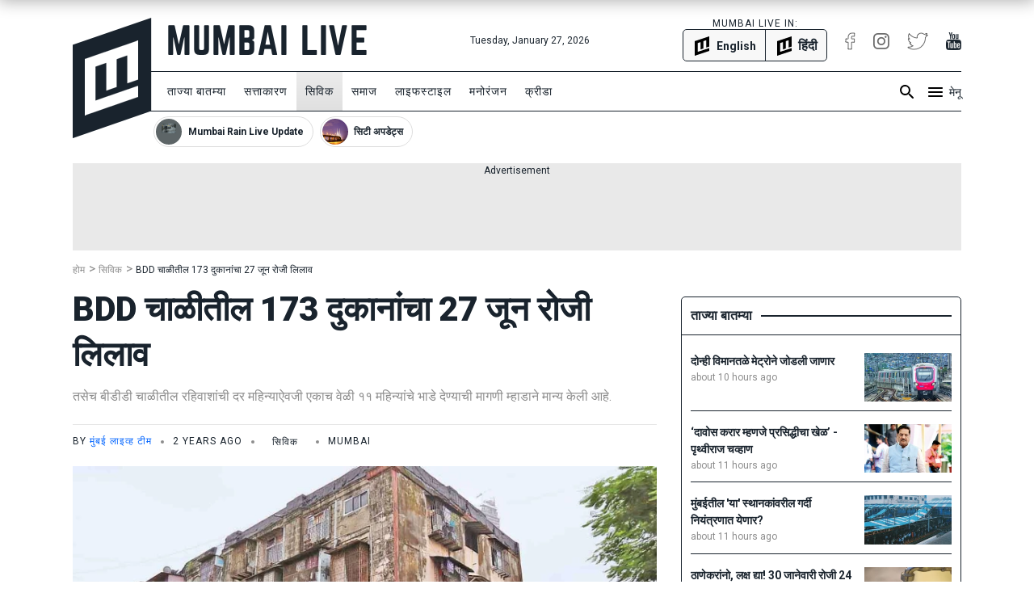

--- FILE ---
content_type: text/html; charset=utf-8
request_url: https://www.mumbailive.com/mr/civic/mhada-has-accepted-the-demand-of-bdd-chawl-residents-to-pay-11-months'-rent-at-once-instead-of-every-month-84542
body_size: 23758
content:
<!DOCTYPE html><html xmlns="http://www.w3.org/1999/xhtml" xmlns:fb="http://www.facebook.com/2008/fbml" xml:lang="mr" lang="mr"><head><meta charset="utf-8"><meta name="dcterms.rightsHolder" content="MumbaiLive, Copyright (c) 2026"><meta http-equiv="X-UA-Compatible" content="IE=edge,chrome=IE8"><meta name="viewport" content="width=device-width, initial-scale=1"><meta name="dc.language" content="mr"><meta name="applanguage" content="mr"><meta name="csrf-token" content="adYPDBMq-qZokMQYRxLEh82RDM_j3K9E8zic"><meta name="robots" content="INDEX FOLLOW"><meta name="title" content="Mhada has accepted the demand of bdd chawl residents to pay 11 months' rent at once instead of every month | BDD चाळीतील 173 दुकानांचा 27 जून रोजी लिलाव | Mumbai Live"><meta name="description" content="महाराष्ट्र गृहनिर्माण क्षेत्र विकास प्राधिकरणाने (म्हाडा) (MHADA) बीडीडी चाळीतील रहिवाशांची दर महिन्याऐवजी एकाच वेळी 11 महिन्यांचे भाडे देण्याची मागणी मान्य केली आहे. बीडीडी चाळीतील (BDD Chawl) रहिवाशांना एकाच वेळी 11 महिन्यांचे भाडे देण्याची प्रक्रिया म्हाडाने सुरू केली आहे. बीडीडी चाळ प्रकल्पाच्या"><meta name="keywords" content="mumbai,mhada,maharashtra housing area development authority,bdd chawl"><meta name="news_keywords" content="mumbai,mhada,maharashtra housing area development authority,bdd chawl"><link rel="canonical" href="https://www.mumbailive.com/mr/civic/mhada-has-accepted-the-demand-of-bdd-chawl-residents-to-pay-11-months'-rent-at-once-instead-of-every-month-84542"><link rel="alternate" href="android-app://com.mumbailive.android/https/www.mumbailive.com/mr/civic/mhada-has-accepted-the-demand-of-bdd-chawl-residents-to-pay-11-months'-rent-at-once-instead-of-every-month-84542"><link rel="alternate" href="ios-app://1216360089/https/www.mumbailive.com/mr/civic/mhada-has-accepted-the-demand-of-bdd-chawl-residents-to-pay-11-months'-rent-at-once-instead-of-every-month-84542"><meta property="fb:pages" content="963027840478621"><title>Mhada has accepted the demand of bdd chawl residents to pay 11 months' rent at once instead of every month | BDD चाळीतील 173 दुकानांचा 27 जून रोजी लिलाव</title><!-- Open Graph data--><meta property="fb:app_id" content="311056009239411"><meta property="og:site_name" content="Mumbai Live"><meta property="fb:pages" content="256850034779440"><meta property="og:url" content="https://www.mumbailive.com/mr/civic/mhada-has-accepted-the-demand-of-bdd-chawl-residents-to-pay-11-months'-rent-at-once-instead-of-every-month-84542"><meta property="og:title" content="BDD चाळीतील 173 दुकानांचा 27 जून रोजी लिलाव"><meta property="og:image" content="https://www.mumbailive.com/images/media/images/images_1537975025052_bdd_chawl_worli.jpg?bg=9a8776&amp;crop=1368%2C768%2C0%2C0&amp;fit=fill&amp;fm=webp&amp;h=606.3157894736842&amp;height=768&amp;w=1080&amp;width=1368"><meta property="og:description" content="महाराष्ट्र गृहनिर्माण क्षेत्र विकास प्राधिकरणाने (म्हाडा) (MHADA) बीडीडी चाळीतील रहिवाशांची दर महिन्याऐवजी एकाच वेळी 11 महिन्यांचे भाडे देण्याची मागणी मान्य केली आहे. बीडीडी चाळीतील (BDD Chawl) रहिवाशांना एकाच वेळी 11 महिन्यांचे भाडे देण्याची प्रक्रिया म्हाडाने सुरू केली आहे. बीडीडी चाळ प्रकल्पाच्या"><meta property="og:type" content="article"><meta property="article:publisher" content="https://www.facebook.com/MumbaiLiveMarathi"><meta property="article:author" content="https://www.facebook.com/MumbaiLiveMarathi"><meta property="og:image:width" content="1080"><meta property="og:image:height" content="606"><meta property="article:tag" content="mumbai"><meta property="article:tag" content="mhada"><meta property="article:tag" content="maharashtra housing area development authority"><meta property="article:tag" content="bdd chawl"><!-- end--><!-- Twitter Card data--><meta name="twitter:card" content="summary"><meta name="twitter:site" content="@MumbaiLiveNews"><meta name="twitter:app:name:googleplay" content="Mumbai Live - Local News Guide"><meta name="twitter:app:id:googleplay" content="com.mumbailive.android"><meta name="twitter:app:url:googleplay" content="https://play.google.com/store/apps/details?id=com.mumbailive.android"><meta name="twitter:title" content="Mhada has accepted the demand of bdd chawl residents to pay 11 months' rent at once instead of every month | BDD चाळीतील 173 दुकानांचा 27 जून रोजी लिलाव"><meta name="twitter:image" content="https://www.mumbailive.com/images/media/images/images_1537975025052_bdd_chawl_worli.jpg?bg=9a8776&amp;crop=1368%2C768%2C0%2C0&amp;fit=fill&amp;fm=webp&amp;h=606.3157894736842&amp;height=768&amp;w=1080&amp;width=1368"><meta name="twitter:description" content="महाराष्ट्र गृहनिर्माण क्षेत्र विकास प्राधिकरणाने (म्हाडा) (MHADA) बीडीडी चाळीतील रहिवाशांची दर महिन्याऐवजी एकाच वेळी 11 महिन्यांचे भाडे देण्याची मागणी मान्य केली आहे. बीडीडी चाळीतील (BDD Chawl) रहिवाशांना एकाच वेळी 11 महिन्यांचे भाडे देण्याची प्रक्रिया म्हाडाने सुरू केली आहे. बीडीडी चाळ प्रकल्पाच्या"><meta name="twitter:url" content="https://www.mumbailive.com/mr/civic/mhada-has-accepted-the-demand-of-bdd-chawl-residents-to-pay-11-months'-rent-at-once-instead-of-every-month-84542"><meta name="twitter:card" content="summary_large_image"><meta name="twitter:creator" content="@MumbaiLiveNews"><!-- end--><!-- Apple Meta data--><meta name="apple-mobile-web-app-capable" content="yes"><meta name="apple-mobile-web-app-status-bar-style" content="black"><meta name="apple-mobile-web-app-title" content="Mumbai Live"><!-- end--><link rel="apple-touch-icon-precomposed" sizes="57x57" href="/build/images/favicon/apple-touch-icon-57x57-063ec5df6c.png"><link rel="apple-touch-icon-precomposed" sizes="114x114" href="/build/images/favicon/apple-touch-icon-114x114-7d07924b48.png"><link rel="apple-touch-icon-precomposed" sizes="72x72" href="/build/images/favicon/apple-touch-icon-72x72-71c2279cb3.png"><link rel="apple-touch-icon-precomposed" sizes="144x144" href="/build/images/favicon/apple-touch-icon-144x144-c09f2d07eb.png"><link rel="apple-touch-icon-precomposed" sizes="60x60" href="/build/images/favicon/apple-touch-icon-60x60-50684e9f17.png"><link rel="apple-touch-icon-precomposed" sizes="120x120" href="/build/images/favicon/apple-touch-icon-120x120-c63d386549.png"><link rel="apple-touch-icon-precomposed" sizes="76x76" href="/build/images/favicon/apple-touch-icon-76x76-faabdbcf10.png"><link rel="apple-touch-icon-precomposed" sizes="152x152" href="/build/images/favicon/apple-touch-icon-152x152-4199f1bbcb.png"><link rel="icon" type="image/png" href="/build/images/favicon/favicon-196x196-95413f5c3b.png" sizes="196x196"><link rel="icon" type="image/png" href="/build/images/favicon/favicon-96x96-223e817e32.png" sizes="96x96"><link rel="icon" type="image/png" href="/build/images/favicon/favicon-32x32-2caa5a4b08.png" sizes="32x32"><link rel="icon" type="image/png" href="/build/images/favicon/favicon-16x16-d469aa263e.png" sizes="16x16"><link rel="icon" type="image/png" href="/build/images/favicon/favicon-128-3efe18daa6.png" sizes="128x128"><meta name="application-name" content="&amp;nbsp;"><meta name="msapplication-TileColor" content="#FFFFFF"><meta name="msapplication-TileImage" content="mstile-144x144.png"><meta name="msapplication-square70x70logo" content="mstile-70x70.png"><meta name="msapplication-square150x150logo" content="mstile-150x150.png"><meta name="msapplication-wide310x150logo" content="mstile-310x150.png"><meta name="msapplication-square310x310logo" content="mstile-310x310.png"><meta name="outreach_verification" content="qFqoIaVhzD2L0MoTqQoj"><link rel="dns-prefetch" href="https://www.google.com"><link rel="dns-prefetch" href="https://apis.google.com"><link rel="dns-prefetch" href="https://ajax.googleapis.com"><link rel="dns-prefetch" href="https://pagead2.googlesyndication.com"><link rel="dns-prefetch" href="https://www.googletagservices.com"><link rel="dns-prefetch" href="https://googleads.g.doubleclick.net"><link rel="dns-prefetch" href="https://gstatic.com"><link rel="dns-prefetch" href="https://fonts.gstatic.com"><link rel="dns-prefetch" href="https://ssl.gstatic.com"><link rel="dns-prefetch" href="https://www.google-analytics.com"><link rel="dns-prefetch" href="https://www.youtube.com"><link rel="dns-prefetch" href="https://img.youtube.com"><link rel="dns-prefetch" href="https://connect.facebook.net"><link rel="dns-prefetch" href="https://platform.twitter.com"><link rel="dns-prefetch" href="https://jsc.mgid.com"><link rel="alternate" href="https://www.mumbailive.com/mr/civic/mhada-has-accepted-the-demand-of-bdd-chawl-residents-to-pay-11-months'-rent-at-once-instead-of-every-month-84542" hreflang="mr"><link rel="alternate" href="https://www.mumbailive.com/hi/civic/mhada-has-accepted-the-demand-of-bdd-chawl-residents-to-pay-11-months'-rent-at-once-instead-of-every-month-84542" hreflang="hi"><link rel="alternate" href="https://www.mumbailive.com/en/civic/mhada-has-accepted-the-demand-of-bdd-chawl-residents-to-pay-11-months'-rent-at-once-instead-of-every-month-84542" hreflang="en"><link rel="amphtml" href="https://www.mumbailive.com/amp/mr/civic/mhada-has-accepted-the-demand-of-bdd-chawl-residents-to-pay-11-months'-rent-at-once-instead-of-every-month-84542"><style>*,::after,::before{box-sizing:border-box}html{font-family:sans-serif;line-height:1.15;-webkit-text-size-adjust:100%;-ms-text-size-adjust:100%;-ms-overflow-style:scrollbar}@-ms-viewport{width:device-width}header{display:block}body{margin:0;font-family:-apple-system,BlinkMacSystemFont,"Segoe UI",Roboto,"Helvetica Neue",Arial,sans-serif,"Apple Color Emoji","Segoe UI Emoji","Segoe UI Symbol";font-size:1rem;font-weight:400;line-height:1.5;color:#212529;text-align:left;background-color:#fff}hr{box-sizing:content-box;height:0;overflow:visible}h1{margin-top:0;margin-bottom:.5rem}p{margin-top:0;margin-bottom:1rem}ol,ul{margin-top:0;margin-bottom:1rem}ul ul{margin-bottom:0}strong{font-weight:bolder}a{color:#0064ff;text-decoration:none;background-color:transparent;-webkit-text-decoration-skip:objects}a:not([href]):not([tabindex]){color:inherit;text-decoration:none}img{vertical-align:middle;border-style:none}svg:not(:root){overflow:hidden}input{margin:0;font-family:inherit;font-size:inherit;line-height:inherit}input{overflow:visible}::-webkit-file-upload-button{font:inherit;-webkit-appearance:button}h1{margin-bottom:.5rem;font-family:inherit;font-weight:500;line-height:1.2;color:inherit}h1{font-size:2.5rem}hr{margin-top:1rem;margin-bottom:1rem;border:0;border-top:1px solid rgba(0,0,0,.1)}.list-unstyled{padding-left:0;list-style:none}.container{width:100%;padding-right:15px;padding-left:15px;margin-right:auto;margin-left:auto}@media (min-width:576px){.container{max-width:540px}}@media (min-width:768px){.container{max-width:720px}}.container-fluid{width:100%;padding-right:15px;padding-left:15px;margin-right:auto;margin-left:auto}.row{display:flex;flex-wrap:wrap;margin-right:-15px;margin-left:-15px}.col-4,.col-8,.col-md-10,.col-md-2,.col-md-4,.col-md-8{position:relative;width:100%;min-height:1px;padding-right:15px;padding-left:15px}.col-4{flex:0 0 33.33333%;max-width:33.33333%}.col-8{flex:0 0 66.66667%;max-width:66.66667%}@media (min-width:768px){.col-md-2{flex:0 0 16.66667%;max-width:16.66667%}.col-md-4{flex:0 0 33.33333%;max-width:33.33333%}.col-md-8{flex:0 0 66.66667%;max-width:66.66667%}.col-md-10{flex:0 0 83.33333%;max-width:83.33333%}}.collapse{display:none}.alert{position:relative;padding:.75rem 1.25rem;margin-bottom:1rem;border:1px solid transparent;border-radius:5px}.alert-heading{color:inherit}.alert-link{font-weight:700}.alert-dismissible{padding-right:4rem}.alert-dismissible .close{position:absolute;top:0;right:0;padding:.75rem 1.25rem;color:inherit}.alert-primary{color:#003485;background-color:#cce0ff;border-color:#b8d4ff}.alert-primary hr{border-top-color:#9fc5ff}.alert-primary .alert-link{color:#002052}.alert-secondary{color:#383d41;background-color:#e2e3e5;border-color:#d6d8db}.alert-secondary hr{border-top-color:#c8cbcf}.alert-secondary .alert-link{color:#202326}.alert-success{color:#155724;background-color:#d4edda;border-color:#c3e6cb}.alert-success hr{border-top-color:#b1dfbb}.alert-success .alert-link{color:#0b2e13}.alert-info{color:#0c5460;background-color:#d1ecf1;border-color:#bee5eb}.alert-info hr{border-top-color:#abdde5}.alert-info .alert-link{color:#062c33}.alert-warning{color:#856404;background-color:#fff3cd;border-color:#ffeeba}.alert-warning hr{border-top-color:#ffe8a1}.alert-warning .alert-link{color:#533f03}.alert-danger{color:#840016;background-color:#ffccd4;border-color:#ffb8c3}.alert-danger hr{border-top-color:#ff9fad}.alert-danger .alert-link{color:#51000e}.alert-light{color:#818182;background-color:#fefefe;border-color:#fdfdfe}.alert-light hr{border-top-color:#ececf6}.alert-light .alert-link{color:#686868}.alert-dark{color:#1b1e21;background-color:#d6d8d9;border-color:#c6c8ca}.alert-dark hr{border-top-color:#b9bbbe}.alert-dark .alert-link{color:#040505}.bg-white{background:#fff!important}.border{border:1px solid #dee2e6!important}.border-top{border-top:1px solid #dee2e6!important}.border-right{border-right:1px solid #dee2e6!important}.border-bottom{border-bottom:1px solid #dee2e6!important}.border-0{border:0!important}.border-top-0{border-top:0!important}.border-right-0{border-right:0!important}.border-bottom-0{border-bottom:0!important}.border-left-0{border-left:0!important}.rounded{border-radius:5px!important}.rounded-right{border-top-right-radius:5px!important;border-bottom-right-radius:5px!important}.rounded-left{border-top-left-radius:5px!important;border-bottom-left-radius:5px!important}.rounded-circle{border-radius:50%!important}.clearfix::after{display:block;clear:both;content:""}.d-none{display:none!important}.d-inline-block{display:inline-block!important}.d-block{display:block!important}.d-flex{display:flex!important}.flex-column{flex-direction:column!important}.justify-content-end{justify-content:flex-end!important}.justify-content-center{justify-content:center!important}.align-items-center{align-items:center!important}.float-left{float:left!important}.float-right{float:right!important}.position-relative{position:relative!important}.position-absolute{position:absolute!important}.position-fixed{position:fixed!important}.w-100{width:100%!important}.h-100{height:100%!important}.mw-100{max-width:100%!important}.mh-100{max-height:100%!important}.text-truncate{overflow:hidden;text-overflow:ellipsis;white-space:nowrap}.text-left{text-align:left!important}.text-right{text-align:right!important}.text-center{text-align:center!important}.text-uppercase{text-transform:uppercase!important}.text-capitalize{text-transform:capitalize!important}html{font-size:16px;min-height:100%}body{min-height:100%;font-size:16px;line-height:1.5;letter-spacing:0;color:#19232d;font-family:Roboto,sans-serif;-webkit-font-smoothing:antialiased;-moz-osx-font-smoothing:grayscale}.ml-font-teko{font-family:Roboto,sans-serif}.ml-font-bold{font-weight:700}.ml-font-black{font-weight:900}.ml-font-size-xs{font-size:12px}.ml-font-size-sm{font-size:14px}.ml-font-size-lg{font-size:18px}.ml-font-size-xl{font-size:22px}.ml-font-size-xxl{font-size:24px}.ml-card-box-shadow{box-shadow:0 2px 4px rgba(0,0,0,.4)}.top-0{top:0}.top-50{top:50%;-moz-transform:translateY(-50%);-o-transforma:translateY(-50%);-webkit-transform:translateY(-50%);transform:translateY(-50%)}.bottom-0{bottom:0}.left-0{left:0}.right-0{right:0}.ml-section-header hr{border-top-color:#19232d}.nowrap{white-space:nowrap}.pre-wrap{white-space:pre-wrap}img{max-width:100%;max-height:100%}hr.app-black{border-top:1px solid #19232d}.image-container{position:relative;height:0;overflow:hidden;padding-bottom:100%;background:#e9e9e9}.image-container.news{padding-bottom:56%}.image-container.facebook-img:not(.news){padding-bottom:75%}.image-container img{width:100%}.image-container img:not(.icon){position:absolute;top:0;left:0}.letter-space-1{letter-spacing:1px}.flex-1{flex:1}.push--top{margin-top:22px!important}.push--right{margin-right:22px!important}.push--bottom{margin-bottom:22px!important}.push--left{margin-left:22px!important}.push--ends{margin-top:22px!important;margin-bottom:22px!important}.push-half--right{margin-right:11px!important}.push-half--bottom{margin-bottom:11px!important}.push-half--left{margin-left:11px!important}.push-half--sides{margin-right:11px!important;margin-left:11px!important}.push-quarter--right{margin-right:5.5px!important}.flush{margin:0!important}.flush--top{margin-top:0!important}.flush--bottom{margin-bottom:0!important}.soft--top{padding-top:22px!important}.soft--right{padding-right:22px!important}.soft--ends{padding-top:22px!important;padding-bottom:22px!important}.soft--sides{padding-right:22px!important;padding-left:22px!important}.soft-half{padding:11px!important}.soft-half--right{padding-right:11px!important}.soft-half--bottom{padding-bottom:11px!important}.soft-half--left{padding-left:11px!important}.soft-half--ends{padding-top:11px!important;padding-bottom:11px!important}.soft-half--sides{padding-right:11px!important;padding-left:11px!important}.soft-quarter--bottom{padding-bottom:5.5px!important}.soft-quarter--left{padding-left:5.5px!important}.soft-quarter--ends{padding-top:5.5px!important;padding-bottom:5.5px!important}.hard{padding:0!important}.hard--left{padding-left:0!important}.overflow-hidden{overflow:hidden}.overflow-y-scroll{overflow-y:scroll}.overflow-x-scroll{overflow-x:scroll}.color-white{color:#fff!important}.color-grey{color:#8d8d8d!important}.color-app-black{color:#19232d!important}.color-blue{color:#0064ff!important}.bg-app-black{background-color:#19232d}.bg-grey{background-color:#8d8d8d}.bg-light-grey{background-color:#e9e9e9}.bg-lighter-grey{background-color:#f8f8f8}.border-app{border-color:#19232d!important}.no-decoration{text-decoration:none}.outline-none{outline:0}#ml-body-overlay{background:rgba(0,0,0,.6);position:fixed;left:0;height:100%;width:100%;z-index:4;visibility:hidden;opacity:0}.multiline-ellipsis-3{white-space:initial;display:block;overflow:hidden;line-height:1.5;max-height:4.5em}.v-align-middle{vertical-align:middle}.v-align-contents:before{content:"";height:100%;display:inline-block;vertical-align:middle}.v-align-contents>*{vertical-align:middle;display:inline-block}.normal-lh{line-height:normal}.dot{display:inline-block;width:4px;height:4px;border-radius:50%;vertical-align:middle;margin:0 8px}.ml-by-line{font-size:12px;color:#8d8d8d}.ml-play-video-icon{position:absolute;width:100%;height:100%;top:0;text-align:center}.ml-play-video-icon img{border-radius:50%}.ml-play-video-icon.sm img{width:32px}.brdcrmb--l__i{padding-right:5px;display:inline-block}.brdcrmb--l__i[data-breadcrumb]:before{content:attr(data-breadcrumb) " "}#ml-aside-nav{z-index:4;right:-100%}#ml-aside-nav .super-category{background:0 0}#ml-aside-nav .super-category .up{display:inline-block}#ml-aside-nav .super-category .down{display:none}#ml-aside-nav .super-category.collapsed{background:#19232d;color:#fff}#ml-aside-nav .super-category.collapsed .up{display:none}#ml-aside-nav .super-category.collapsed .down{display:inline-block}#ml-aside-nav .super-category.collapsed .down.active{display:none}#language-switch{height:40px;line-height:38px}.caption{color:#8d8d8d;font-style:italic}iframe{max-width:100%}.facebook-img{background-position:center;background-size:100% auto;background-repeat:no-repeat}#audio-player .loader{display:none;background:rgba(0,0,0,.4);z-index:2}.hide-scrollbar{-ms-overflow-style:none}.hide-scrollbar::-webkit-scrollbar{display:none}.horizontal-scroll .nav-btn{outline:0;background:#fff;height:40px;width:40px;top:50%;margin-top:-20px}.horizontal-scroll .nav-btn.left{left:-10px}.horizontal-scroll .nav-btn.right{right:-10px}.horizontal-scroll .nav-btn[disabled]{opacity:.3}.horizontal-scroll .nav-btn.transparent[disabled]{display:none}.horizontal-scroll .nav-btn.transparent.left{top:0;left:-7px;background:linear-gradient(90deg,#fff 10%,rgba(255,255,255,0))}.horizontal-scroll .nav-btn.transparent.right{top:0;right:-7px;background:linear-gradient(270deg,#fff 10%,rgba(255,255,255,0))}.webkit-smooth-scroll{-webkit-overflow-scrolling:touch}.lazy-img-icon img{width:50%}.read-more .more-text{display:none}.read-more.active .more-text{display:inline}.read-more.active .more{display:none}.ml-icons{display:inline-block;width:24px;height:24px;background-image:url(/static/images/sprites/default_24dp_sprites.png)}.ml-icons.active{background-image:url(/static/images/sprites/active_24dp_sprites.png)}.ml-icons.white{background-image:url(/static/images/sprites/white_24dp_sprites.png)}.ml-icons.search{background-position:0 -25px}.ml-icons.menu{background-position:0 0}.ml-icons.times{background-position:0 -150px}.ml-icons.chevron_left{background-position:0 -200px}.ml-icons.chevron_right{background-position:0 -175px}.ml-icons.arrow_forward{background-position:0 -275px}.ml-icons.arrow_back{background-position:0 -300px}.ml-icons.chevron_down{background-position:0 -325px}.ml-icons.chevron_up{background-position:0 -350px}h1{line-height:1.4}.container{max-width:1130px}#ml-header{height:150px;background:#fff}#ml-header #ml-logo{width:365px}#ml-top-nav{height:56px;line-height:56px}#ml-top-nav ul{color:#19232d}#ml-nav{top:66px;height:50px;line-height:48px;width:100%;padding-left:95px}#ml-nav #main-nav li a{color:#19232d}#alt-header{z-index:3;height:50px;top:-50px;box-shadow:0 0 20px 2px rgba(0,0,0,.3)}#ml-page-content{margin-top:30px}.ml-section-header hr{border-top:2px solid #19232d}#ml-aside-nav{max-width:350px}#ml-search-form{top:150px;opacity:0;z-index:-1}.ml-play-video-icon img{max-width:80px;width:25%}.ml-play-video-icon img:hover{background:rgba(20,22,26,.7)}#nav-blocks-cnt{height:38px;overflow-y:hidden;padding-left:100px;bottom:-10px}#nav-blocks-cnt .nav-btn{width:120px;height:38px;top:0}#nav-blocks-cnt .nav-btn[disabled]{display:none}#nav-blocks-cnt .nav-btn.left{background:linear-gradient(90deg,#fff 10%,rgba(255,255,255,0))}#nav-blocks-cnt .nav-btn.right{right:-7px;background:linear-gradient(270deg,#fff 10%,rgba(255,255,255,0))}#nav-blocks-cnt .nav-block{border-radius:20px;margin-right:8px;overflow:hidden;border:1px solid #ddd}#nav-blocks-cnt .nav-block:last-child{margin-right:0}#nav-blocks-cnt .nav-block .body{white-space:initial;line-height:12px}#nav-blocks-cnt .nav-block .body .title{font-size:12px;line-height:14px}#nav-blocks-cnt .nav-block .body .img{margin:2px;width:32px;height:32px;background-color:#ddd;background-position:bottom;background-size:cover;border-radius:50%}#admin-control{z-index:3}.ml-google-ad.skyscraper{position:fixed;top:55px;margin-left:565px;left:50%;width:160px;height:600px}.ml-google-ad .body.square{min-height:280px}.ml-google-ad .body.horizontal{min-height:90px}.ml-google-ad ins{display:block}.ml-google-ad ins[data-adsbygoogle-status]{min-height:auto}.ml-story-headline{font-size:42px;line-height:1.3em}*,::after,::before{box-sizing:border-box}html{font-family:sans-serif;line-height:1.15;-webkit-text-size-adjust:100%;-ms-text-size-adjust:100%;-ms-overflow-style:scrollbar}@-ms-viewport{width:device-width}header{display:block}body{margin:0;font-family:-apple-system,BlinkMacSystemFont,"Segoe UI",Roboto,"Helvetica Neue",Arial,sans-serif,"Apple Color Emoji","Segoe UI Emoji","Segoe UI Symbol";font-size:1rem;font-weight:400;line-height:1.5;color:#212529;text-align:left;background-color:#fff}hr{box-sizing:content-box;height:0;overflow:visible}h1{margin-top:0;margin-bottom:.5rem}p{margin-top:0;margin-bottom:1rem}ol,ul{margin-top:0;margin-bottom:1rem}ul ul{margin-bottom:0}strong{font-weight:bolder}a{color:#0064ff;text-decoration:none;background-color:transparent;-webkit-text-decoration-skip:objects}a:not([href]):not([tabindex]){color:inherit;text-decoration:none}img{vertical-align:middle;border-style:none}svg:not(:root){overflow:hidden}input{margin:0;font-family:inherit;font-size:inherit;line-height:inherit}input{overflow:visible}::-webkit-file-upload-button{font:inherit;-webkit-appearance:button}h1{margin-bottom:.5rem;font-family:inherit;font-weight:500;line-height:1.2;color:inherit}h1{font-size:2.5rem}hr{margin-top:1rem;margin-bottom:1rem;border:0;border-top:1px solid rgba(0,0,0,.1)}.list-unstyled{padding-left:0;list-style:none}.container{width:100%;padding-right:15px;padding-left:15px;margin-right:auto;margin-left:auto}@media (min-width:576px){.container{max-width:540px}}@media (min-width:768px){.container{max-width:720px}}.container-fluid{width:100%;padding-right:15px;padding-left:15px;margin-right:auto;margin-left:auto}.row{display:flex;flex-wrap:wrap;margin-right:-15px;margin-left:-15px}.col-4,.col-8,.col-md-10,.col-md-2,.col-md-4,.col-md-8{position:relative;width:100%;min-height:1px;padding-right:15px;padding-left:15px}.col-4{flex:0 0 33.33333%;max-width:33.33333%}.col-8{flex:0 0 66.66667%;max-width:66.66667%}@media (min-width:768px){.col-md-2{flex:0 0 16.66667%;max-width:16.66667%}.col-md-4{flex:0 0 33.33333%;max-width:33.33333%}.col-md-8{flex:0 0 66.66667%;max-width:66.66667%}.col-md-10{flex:0 0 83.33333%;max-width:83.33333%}}.collapse{display:none}.alert{position:relative;padding:.75rem 1.25rem;margin-bottom:1rem;border:1px solid transparent;border-radius:5px}.alert-heading{color:inherit}.alert-link{font-weight:700}.alert-dismissible{padding-right:4rem}.alert-dismissible .close{position:absolute;top:0;right:0;padding:.75rem 1.25rem;color:inherit}.alert-primary{color:#003485;background-color:#cce0ff;border-color:#b8d4ff}.alert-primary hr{border-top-color:#9fc5ff}.alert-primary .alert-link{color:#002052}.alert-secondary{color:#383d41;background-color:#e2e3e5;border-color:#d6d8db}.alert-secondary hr{border-top-color:#c8cbcf}.alert-secondary .alert-link{color:#202326}.alert-success{color:#155724;background-color:#d4edda;border-color:#c3e6cb}.alert-success hr{border-top-color:#b1dfbb}.alert-success .alert-link{color:#0b2e13}.alert-info{color:#0c5460;background-color:#d1ecf1;border-color:#bee5eb}.alert-info hr{border-top-color:#abdde5}.alert-info .alert-link{color:#062c33}.alert-warning{color:#856404;background-color:#fff3cd;border-color:#ffeeba}.alert-warning hr{border-top-color:#ffe8a1}.alert-warning .alert-link{color:#533f03}.alert-danger{color:#840016;background-color:#ffccd4;border-color:#ffb8c3}.alert-danger hr{border-top-color:#ff9fad}.alert-danger .alert-link{color:#51000e}.alert-light{color:#818182;background-color:#fefefe;border-color:#fdfdfe}.alert-light hr{border-top-color:#ececf6}.alert-light .alert-link{color:#686868}.alert-dark{color:#1b1e21;background-color:#d6d8d9;border-color:#c6c8ca}.alert-dark hr{border-top-color:#b9bbbe}.alert-dark .alert-link{color:#040505}.bg-white{background:#fff!important}.border{border:1px solid #dee2e6!important}.border-top{border-top:1px solid #dee2e6!important}.border-right{border-right:1px solid #dee2e6!important}.border-bottom{border-bottom:1px solid #dee2e6!important}.border-0{border:0!important}.border-top-0{border-top:0!important}.border-right-0{border-right:0!important}.border-bottom-0{border-bottom:0!important}.border-left-0{border-left:0!important}.rounded{border-radius:5px!important}.rounded-right{border-top-right-radius:5px!important;border-bottom-right-radius:5px!important}.rounded-left{border-top-left-radius:5px!important;border-bottom-left-radius:5px!important}.rounded-circle{border-radius:50%!important}.clearfix::after{display:block;clear:both;content:""}.d-none{display:none!important}.d-inline-block{display:inline-block!important}.d-block{display:block!important}.d-flex{display:flex!important}.flex-column{flex-direction:column!important}.justify-content-end{justify-content:flex-end!important}.justify-content-center{justify-content:center!important}.align-items-center{align-items:center!important}.float-left{float:left!important}.float-right{float:right!important}.position-relative{position:relative!important}.position-absolute{position:absolute!important}.position-fixed{position:fixed!important}.w-100{width:100%!important}.h-100{height:100%!important}.mw-100{max-width:100%!important}.mh-100{max-height:100%!important}.text-truncate{overflow:hidden;text-overflow:ellipsis;white-space:nowrap}.text-left{text-align:left!important}.text-right{text-align:right!important}.text-center{text-align:center!important}.text-uppercase{text-transform:uppercase!important}.text-capitalize{text-transform:capitalize!important}html{font-size:16px;min-height:100%}body{min-height:100%;font-size:16px;line-height:1.5;letter-spacing:0;color:#19232d;font-family:Roboto,sans-serif;-webkit-font-smoothing:antialiased;-moz-osx-font-smoothing:grayscale}.ml-font-teko{font-family:Roboto,sans-serif}.ml-font-bold{font-weight:700}.ml-font-black{font-weight:900}.ml-font-size-xs{font-size:12px}.ml-font-size-sm{font-size:14px}.ml-font-size-lg{font-size:18px}.ml-font-size-xl{font-size:22px}.ml-font-size-xxl{font-size:24px}.ml-card-box-shadow{box-shadow:0 2px 4px rgba(0,0,0,.4)}.top-0{top:0}.top-50{top:50%;-moz-transform:translateY(-50%);-o-transforma:translateY(-50%);-webkit-transform:translateY(-50%);transform:translateY(-50%)}.bottom-0{bottom:0}.left-0{left:0}.right-0{right:0}.ml-section-header hr{border-top-color:#19232d}.nowrap{white-space:nowrap}.pre-wrap{white-space:pre-wrap}img{max-width:100%;max-height:100%}hr.app-black{border-top:1px solid #19232d}.image-container{position:relative;height:0;overflow:hidden;padding-bottom:100%;background:#e9e9e9}.image-container.news{padding-bottom:56%}.image-container.facebook-img:not(.news){padding-bottom:75%}.image-container img{width:100%}.image-container img:not(.icon){position:absolute;top:0;left:0}.letter-space-1{letter-spacing:1px}.flex-1{flex:1}.push--top{margin-top:22px!important}.push--right{margin-right:22px!important}.push--bottom{margin-bottom:22px!important}.push--left{margin-left:22px!important}.push--ends{margin-top:22px!important;margin-bottom:22px!important}.push-half--right{margin-right:11px!important}.push-half--bottom{margin-bottom:11px!important}.push-half--left{margin-left:11px!important}.push-half--sides{margin-right:11px!important;margin-left:11px!important}.push-quarter--right{margin-right:5.5px!important}.flush{margin:0!important}.flush--top{margin-top:0!important}.flush--bottom{margin-bottom:0!important}.soft--top{padding-top:22px!important}.soft--right{padding-right:22px!important}.soft--ends{padding-top:22px!important;padding-bottom:22px!important}.soft--sides{padding-right:22px!important;padding-left:22px!important}.soft-half{padding:11px!important}.soft-half--right{padding-right:11px!important}.soft-half--bottom{padding-bottom:11px!important}.soft-half--left{padding-left:11px!important}.soft-half--ends{padding-top:11px!important;padding-bottom:11px!important}.soft-half--sides{padding-right:11px!important;padding-left:11px!important}.soft-quarter--bottom{padding-bottom:5.5px!important}.soft-quarter--left{padding-left:5.5px!important}.soft-quarter--ends{padding-top:5.5px!important;padding-bottom:5.5px!important}.hard{padding:0!important}.hard--left{padding-left:0!important}.overflow-hidden{overflow:hidden}.overflow-y-scroll{overflow-y:scroll}.overflow-x-scroll{overflow-x:scroll}.color-white{color:#fff!important}.color-grey{color:#8d8d8d!important}.color-app-black{color:#19232d!important}.color-blue{color:#0064ff!important}.bg-app-black{background-color:#19232d}.bg-grey{background-color:#8d8d8d}.bg-light-grey{background-color:#e9e9e9}.bg-lighter-grey{background-color:#f8f8f8}.border-app{border-color:#19232d!important}.no-decoration{text-decoration:none}.outline-none{outline:0}#ml-body-overlay{background:rgba(0,0,0,.6);position:fixed;left:0;height:100%;width:100%;z-index:4;visibility:hidden;opacity:0}.multiline-ellipsis-3{white-space:initial;display:block;overflow:hidden;line-height:1.5;max-height:4.5em}.v-align-middle{vertical-align:middle}.v-align-contents:before{content:"";height:100%;display:inline-block;vertical-align:middle}.v-align-contents>*{vertical-align:middle;display:inline-block}.normal-lh{line-height:normal}.dot{display:inline-block;width:4px;height:4px;border-radius:50%;vertical-align:middle;margin:0 8px}.ml-by-line{font-size:12px;color:#8d8d8d}.ml-play-video-icon{position:absolute;width:100%;height:100%;top:0;text-align:center}.ml-play-video-icon img{border-radius:50%}.ml-play-video-icon.sm img{width:32px}.brdcrmb--l__i{padding-right:5px;display:inline-block}.brdcrmb--l__i[data-breadcrumb]:before{content:attr(data-breadcrumb) " "}#ml-aside-nav{z-index:4;right:-100%}#ml-aside-nav .super-category{background:0 0}#ml-aside-nav .super-category .up{display:inline-block}#ml-aside-nav .super-category .down{display:none}#ml-aside-nav .super-category.collapsed{background:#19232d;color:#fff}#ml-aside-nav .super-category.collapsed .up{display:none}#ml-aside-nav .super-category.collapsed .down{display:inline-block}#ml-aside-nav .super-category.collapsed .down.active{display:none}#language-switch{height:40px;line-height:38px}.caption{color:#8d8d8d;font-style:italic}iframe{max-width:100%}.facebook-img{background-position:center;background-size:100% auto;background-repeat:no-repeat}#audio-player .loader{display:none;background:rgba(0,0,0,.4);z-index:2}.hide-scrollbar{-ms-overflow-style:none}.hide-scrollbar::-webkit-scrollbar{display:none}.horizontal-scroll .nav-btn{outline:0;background:#fff;height:40px;width:40px;top:50%;margin-top:-20px}.horizontal-scroll .nav-btn.left{left:-10px}.horizontal-scroll .nav-btn.right{right:-10px}.horizontal-scroll .nav-btn[disabled]{opacity:.3}.horizontal-scroll .nav-btn.transparent[disabled]{display:none}.horizontal-scroll .nav-btn.transparent.left{top:0;left:-7px;background:linear-gradient(90deg,#fff 10%,rgba(255,255,255,0))}.horizontal-scroll .nav-btn.transparent.right{top:0;right:-7px;background:linear-gradient(270deg,#fff 10%,rgba(255,255,255,0))}.webkit-smooth-scroll{-webkit-overflow-scrolling:touch}.lazy-img-icon img{width:50%}.read-more .more-text{display:none}.read-more.active .more-text{display:inline}.read-more.active .more{display:none}.ml-icons{display:inline-block;width:24px;height:24px;background-image:url(/static/images/sprites/default_24dp_sprites.png)}.ml-icons.active{background-image:url(/static/images/sprites/active_24dp_sprites.png)}.ml-icons.white{background-image:url(/static/images/sprites/white_24dp_sprites.png)}.ml-icons.search{background-position:0 -25px}.ml-icons.menu{background-position:0 0}.ml-icons.times{background-position:0 -150px}.ml-icons.chevron_left{background-position:0 -200px}.ml-icons.chevron_right{background-position:0 -175px}.ml-icons.arrow_forward{background-position:0 -275px}.ml-icons.arrow_back{background-position:0 -300px}.ml-icons.chevron_down{background-position:0 -325px}.ml-icons.chevron_up{background-position:0 -350px}h1{line-height:1.4}.container{max-width:1130px}#ml-header{height:150px;background:#fff}#ml-header #ml-logo{width:365px}#ml-top-nav{height:56px;line-height:56px}#ml-top-nav ul{color:#19232d}#ml-nav{top:66px;height:50px;line-height:48px;width:100%;padding-left:95px}#ml-nav #main-nav li a{color:#19232d}#alt-header{z-index:3;height:50px;top:-50px;box-shadow:0 0 20px 2px rgba(0,0,0,.3)}#ml-page-content{margin-top:30px}.ml-section-header hr{border-top:2px solid #19232d}#ml-aside-nav{max-width:350px}#ml-search-form{top:150px;opacity:0;z-index:-1}.ml-play-video-icon img{max-width:80px;width:25%}.ml-play-video-icon img:hover{background:rgba(20,22,26,.7)}#nav-blocks-cnt{height:38px;overflow-y:hidden;padding-left:100px;bottom:-10px}#nav-blocks-cnt .nav-btn{width:120px;height:38px;top:0}#nav-blocks-cnt .nav-btn[disabled]{display:none}#nav-blocks-cnt .nav-btn.left{background:linear-gradient(90deg,#fff 10%,rgba(255,255,255,0))}#nav-blocks-cnt .nav-btn.right{right:-7px;background:linear-gradient(270deg,#fff 10%,rgba(255,255,255,0))}#nav-blocks-cnt .nav-block{border-radius:20px;margin-right:8px;overflow:hidden;border:1px solid #ddd}#nav-blocks-cnt .nav-block:last-child{margin-right:0}#nav-blocks-cnt .nav-block .body{white-space:initial;line-height:12px}#nav-blocks-cnt .nav-block .body .title{font-size:12px;line-height:14px}#nav-blocks-cnt .nav-block .body .img{margin:2px;width:32px;height:32px;background-color:#ddd;background-position:bottom;background-size:cover;border-radius:50%}#admin-control{z-index:3}.ml-google-ad.skyscraper{position:fixed;top:55px;margin-left:565px;left:50%;width:160px;height:600px}.ml-google-ad .body.square{min-height:280px}.ml-google-ad .body.horizontal{min-height:90px}.ml-google-ad ins{display:block}.ml-google-ad ins[data-adsbygoogle-status]{min-height:auto}.ml-story-headline{font-size:42px;line-height:1.3em}</style><script type="text/javascript">if (/AppContainer/i.test(window.navigator.userAgent)) {
  paytmMini = true;
  var css = '.hide-paytm-mini { display: none !important;} .d-block.hide-paytm-mini { display: none !important; } .d-inline-block.hide-paytm-mini { display: none !important; } .d-inline.hide-paytm-mini { display: none !important; } .d-flex.hide-paytm-mini { display: none !important; }',
  head = document.head,
  style = document.createElement('style');

  head.appendChild(style);

  style.type = 'text/css';
  if (style.styleSheet){
    // This is required for IE8 and below.
    style.styleSheet.cssText = css;
  } else {
    style.appendChild(document.createTextNode(css));
  }
}
</script><link rel="preload" href="/build/images/lazy-img-041999fc71.png" as="image"><link rel="preload" href="https://fonts.googleapis.com/css2?family=Roboto:ital,wght@0,400;0,700;0,900;1,400;1,700;1,900&amp;display=fallback" as="style"><link href="https://fonts.googleapis.com/css2?family=Roboto:ital,wght@0,400;0,700;0,900;1,400;1,700;1,900&amp;display=fallback" rel="stylesheet"><link rel="preload" href="/build/css/app_desktop-45ae289572.css" as="style"><link rel="stylesheet" href="/build/css/app_desktop.min-412d5be900.css" media="none" onload="this.media='all'"><style>.ml-story-desc p:first-of-type {
  display: inline;
}
</style><!--if lt IE 9script(src='https://oss.maxcdn.com/html5shiv/3.7.2/html5shiv.min.js')
script(src='https://oss.maxcdn.com/respond/1.4.2/respond.min.js')
--><script type="text/javascript">var online = function() {
  document.body.dataset.load_more = 1;
}
var offline = function() {
  document.body.dataset.load_more = 0;
}
</script><script type="application/ld+json"></script><script type="application/ld+json">{"@context":"http://schema.org","@type":"NewsArticle","mainEntityOfPage":{"@type":"WebPage","@id":"https://www.mumbailive.com/mr/civic/mhada-has-accepted-the-demand-of-bdd-chawl-residents-to-pay-11-months'-rent-at-once-instead-of-every-month-84542"},"headline":"BDD चाळीतील 173 दुकानांचा 27 जून रोजी लिलाव","image":{"@type":"ImageObject","url":"https://www.mumbailive.com/images/media/images/images_1537975025052_bdd_chawl_worli.jpg?bg=9a8776&crop=1368%2C768%2C0%2C0&fit=fill&fm=webp&h=768&height=768&w=1368&width=1368","height":768,"width":1368},"datePublished":"2024-06-18T04:51:51.261Z","dateModified":"2024-06-18T04:51:51.766Z","author":{"@type":"Person"},"publisher":{"@type":"Organization","name":"Mumbai Live","logo":{"@type":"ImageObject","url":"https://www.mumbailive.com/build/images/logo/logo_dark_big-9bf4617817.png","width":512,"height":90}},"description":"महाराष्ट्र गृहनिर्माण क्षेत्र विकास प्राधिकरणाने म्हाडा MHADA बीडीडी चाळीतील रहिवाशांची दर महिन्याऐवजी एकाच वेळी 11 महिन्यांचे भाडे देण्याची मागणी मान्य केली आहे बीडीडी चाळीतील BDD Chawl रहिवाशांना एकाच वेळी 11 महिन्यांचे भाडे देण्याची प्रक्रिया म्हाडाने सुरू केली आहे बीडीडी चाळ प्रकल्पाच्या सुरुवातीला म्हाडाने प्रत्येकाला 11 महिन्यांचे भाडे दिले होते 11 महिने पूर्ण झाल्यानंतर म्हाडाने लोकांना एक महिन्याचे भाडे देण्यास सुरुवात"}</script><script type="text/javascript">// Media.net
window._mNHandle = window._mNHandle || {};
window._mNHandle.queue = window._mNHandle.queue || [];
medianet_versionId = "3121199";
//- GOOGLE NEWS INITIATIVE
//- (function(){var _AS_GAID_PROPERTY="UA-81301739-1";var _asCheckForTrackers=setInterval(function(){var _asTrackerLoaded=window.ga;if(_asTrackerLoaded){clearInterval(_asCheckForTrackers);_asInitiateVideoTracking()}},200);setTimeout(function(){clearInterval(_asCheckForTrackers)},1E4);var _asInitiateVideoTracking=function(){var _asSendHit=function(){var _asDestintationProperty=_AS_GAID_PROPERTY;var _asTrackerName=null;ga(function(){var _asTrackerNameSet=false;var _asTrackers=
//- ga.getAll();if(typeof _asTrackers!=="undefined"&&_asTrackers.length>0){var _asFilteredTracker=_asTrackers.filter(function(tracker){return tracker.get("trackingId")===_asDestintationProperty});if(_asFilteredTracker[0]!==undefined){_asTrackerName=_asFilteredTracker[0].get("name");_asTrackerNameSet=true}}if(!_asTrackerNameSet){ga.create(_asDestintationProperty,"auto","_adswerve");_asTrackerName="_adswerve"}});return function(_asData){if(_asData.videoTitle==="not set")return;ga(_asTrackerName+".send",
//- "event",{eventCategory:"NTG Video",eventAction:_asData.eventType,eventLabel:_asData.videoTitle,eventValue:_asData.hitValue,nonInteraction:_asData.nonInteraction})}}();function _asExtendFunctions(_asObj,_asMethods){for(var _asKey in _asMethods)_asObj[_asKey]=_asMethods[_asKey]}function _asGetYouTubeIframes(){_asYtIframes=Array.prototype.filter.call(document.getElementsByTagName("iframe"),function(iframe){return/youtube.com\/embed/.test(iframe.src)})}function _asEmbedYouTubeAPI(){var YT=window.YT;if(_asYtIframes.length>
//- 0){var _asYtApiExists=typeof YT!=="undefined"&&typeof YT.Player!=="undefined";if(!_asYtApiExists){var _asCreatedScript=document.createElement("script");var _asFirstScript=document.getElementsByTagName("script")[0];_asCreatedScript.async=true;_asCreatedScript.type="text/javascript";_asCreatedScript.src="//www.youtube.com/iframe_api";_asFirstScript.parentNode.insertBefore(_asCreatedScript,_asFirstScript)}_asApiInterval=window.setInterval(_asCheckForIframeAPI,1E3)}}function _asCheckForIframeAPI(){var YT=
//- window.YT;if(typeof YT!=="undefined"&&typeof YT.Player!=="undefined"){window.clearInterval(_asApiInterval);_asYtIframes.map(_asProcessIframeToVideo);_asSetFullScreenListeners();return}if(_asApiCurrentTime<=5)_asApiCurrentTime++;else window.clearInterval(_asApiInterval)}var _asVideoObjectAdditions={setMilestones:function(){var _asVidLength=this.getVideoLength();this._asData.milestones=this._asData.milestones.map(function(milestone){return milestone/100*_asVidLength})},setVideoTitle:function(){this._asData.videoTitle=
//- this.getVideoTitle()},getVideoTitle:function(){return this.getVideoData()&&this.getVideoData().title?this.getVideoData().title:decodeURIComponent(this.getVideoUrl().split("/")[this.currentSrc.split("/").length-1])},getVideoLength:function(){return Math.round(this.getDuration())},setVideoLength:function(){this._asData.videoLength=this.getVideoLength()},_getCurrentTime:function(){return Math.round(this.getCurrentTime())},isVideo:function(){return this&&this.nodeName==="VIDEO"},_vidLoaded:function(){if(this._asData.videoLoaded)return;
//- this.setVideoTitle();this.setVideoLength();this.setMilestones();this._sendHit("player loaded",true);this._asData.videoLoaded=true},_vidPlay:function(e){var _asVid=e===undefined?this:e.target;if(_asVid._asData.adPlaying){_asVid._asData.adPlaying=false;return}if(e===undefined)if(this._asData&&this._asData.eventType==="player loaded")this._asData.adPlaying=true;if((_asVid._asData.eventType==="autoplay"||_asVid._asData.eventType==="click to play")&&_asVid._asData.currentTime===0)return;if(_asVid.milestoneCheck)window.clearInterval(_asVid.milestoneCheck);
//- _asVid.milestoneCheck=window.setInterval(_asVid._vidMilestones,1E3,e);if(_asVid._asData.justFinished){_asVid._asData.justFinished=false;if(!_asVid._asData.isPlaylist)return}var _asPlay=_asVid._asData.firstPlay?["initial click to play","autoplay"]:"resume";if(_asPlay.length===2){_asVid._asData.firstPlay=false;_asVid._asData.autoplay?_asVid._sendHit(_asPlay[1],true):_asVid._sendHit(_asPlay[0],false)}else if(!_asVid._asData.justSeeked)_asVid._sendHit(_asPlay,false);if(Math.abs(_asVid._asData.currentTime-
//- _asVid._asData.previousTime)>5&&!_asVid._asData.justFinished)_asVid._sendHit("seek",false);_asVid._asData.justSeeked=false},_vidPause:function(e){var _asVid=e.target;window.clearInterval(_asVid.milestoneCheck);if(Math.abs(_asVid._asData.currentTime-_asVid._asData.previousTime)>5)_asVid._vidSeek(e);else if(_asVid._getCurrentTime()!==_asVid._asData.videoLength)_asVid._sendHit("pause",false)},_vidSeek:function(e){var _asVid=e.target;if(_asVid._asData.adPlaying||_asVid._asData.justFinished||_asVid._asData.currentTime===
//- 0&&(_asVid._asData.milestones.length===0||_asVid._asData.milestones.length===3)){_asVid._asData.justSeeked=true;return}if(!_asVid._asData.justSeeked&&!_asVid._asData.firstPlay&&!_asVid._asData.justFinished)_asVid._sendHit("seek",false);_asVid._asData.justSeeked=true},_vidComplete:function(e){var _asVid=e.target;if(_asVid._asData.milestones.length>0)for(var i=0;i<_asVid._asData.milestones.length;i++){var _asMilestone=_asVid._asData.milestones[i];var _asCurrentPercent=_asMilestone/_asVid._asData.videoLength*
//- 100;if(!Number.isNaN(_asCurrentPercent)&&_asCurrentPercent%25===0&&_asCurrentPercent>0&&_asCurrentPercent<=100){_asVid._asData.hitValue=_asCurrentPercent;_asVid._sendHit(decodeURIComponent(encodeURIComponent("milestone "+_asCurrentPercent+"%")),true)}}if(_asVid._asData.justFinished)return;_asVid._asData.adPlaying=false;window.clearInterval(_asVid.milestoneCheck);_asVid._asData.hitValue=100;_asVid._sendHit("complete",true);_asVid._asData.firstPlay=true;_asVid._asData.justFinished=true;_asVid._asData.milestones=
//- [25,50,75];if(_asVid._asData.isPlaylist){if(!_asVid._asData.finalPlaylistVid){var _asVidIndex=_asVid.getPlaylistInde);var _asPlaylistLength=_asVid.getPlaylist().length;if(_asVidIndex+1===_asPlaylistLength)_asVid._asData.finalPlaylistVid=true;_asVid._asData.autoplay=true;_asVid._asData.videoLoaded=false;_asVid._vidLoaded()}}else{_asVid._asData.autoplay=false;_asVid.setVideoLength();_asVid.setMilestones()}},_vidMilestones:function(e){if(e===undefined)return;var _asVid=e.target;var _asCurrentTime=
//- _asVid._getCurrentTime();_asVid._asData.previousTime=_asCurrentTime;if(_asCurrentTime<_asVid._asData.milestones[0])return;if(_asVid._asData.milestones.length===0)window.clearInterval(_asVid.milestoneCheck);var _asMilestone;do{_asMilestone=_asVid._asData.milestones.splice(0,1)[0];if(_asVid._asData.firstPlay){_asVid._sendHit("autoplay",true);_asVid._asData.firstPlay=false}}while(_asMilestone>_asCurrentTime);var _asCurrentPercent=_asMilestone/_asVid._asData.videoLength*100;if(!Number.isNaN(_asCurrentPercent)&&
//- _asCurrentPercent%25===0&&_asCurrentPercent>0&&_asCurrentPercent<=100){_asVid._asData.hitValue=_asCurrentPercent;_asVid._sendHit(decodeURIComponent(encodeURIComponent("milestone "+_asCurrentPercent+"%")),true)}},_vidMuted:function(){if(this.isMuted()){if(!this._asData.justMuted)this._asData.justMuted=true}else if(this._asData.justMuted)this._asData.justMuted=false;else return;this._asData.currentTime=this._getCurrentTime();if(this._asData.currentTime===undefined||this._asData.currentTime<1)return;
//- else if(this._asData.justMuted)this._sendHit("mute",false);else this._sendHit("unmute",false)},_vidFullScreen:function(){if(document.fullscreenElement||document.mozFullScreen||document.webkitIsFullScreen||document.msFullscreenElement||document.fullScreen)this._sendHit("full screen",false)},_sendHit:function(ev,ni){this._asData.previousEventType=this._asData.eventType;this._asData.eventType=ev;this._asData.hitValue=ev.match(/milestone|complete/i)?this._asData.hitValue:null;this._asData.nonInteraction=
//- ni;_asSendHit(this._asData)},setListeners:function(){this.addEventListener("onStateChange",function(e){if(e.data===-1){if(e.target._asData.eventType==="player loaded"){e.target._vidPlay(e);return}if(e.target._asData.videoTitle!==e.target.getVideoTitle()){e.target._asData.milestones=[25,50,75];e.target._asData.autoplay=false;e.target._asData.firstPlay=true;e.target._asData.videoLoaded=false;e.target._asData.adPlaying=false;e.target._vidLoaded();return}}if(e.data===5)return;e.target._asData.currentTime=
//- e.target._getCurrentTime();var _asEventArray=[e.target._vidComplete,e.target._vidPlay,e.target._vidPause,e.target._vidSeek];var _asEventAction=_asEventArray[e.data]||undefined;if(_asEventAction)_asEventAction(e);e.target._asData.previousTime=e.target._asData.currentTime},true);this.addEventListener("onVolumeChange",function(e){var _asVid=e.target;_asVid._vidMuted()},true)}};function _asProcessIframeToVideo(iframe){if(iframe.src.indexOf("enablejsapi=")===-1)iframe.src+=(~iframe.src.indexOf("?")?"&":
//- "?")+"enablejsapi=1";var YT=window.YT;var _asVideo=new YT.Player(iframe,{events:{"onReady":_asOnPlayerReady,"onError":_asOnError}});_asVideo._asData={eventType:undefined,previousEventType:undefined,currentTime:undefined,previousTime:undefined,videoTitle:"not set",videoPlayer:"YT",videoSrc:iframe.src,milestones:[25,50,75],firstPlay:true,autoplay:iframe.src.indexOf("autoplay=1")!==-1,justSeeked:false,justFinished:false,justMuted:false,nonInteraction:null,hitValue:0,isPlaylist:false,nextVidClick:false,
//- adPlaying:false,videoLoaded:false};_asExtendFunctions(_asVideo,_asVideoObjectAdditions);_asVideo.setListeners();_asVideos.push(_asVideo)}function _asOnPlayerReady(e){e.target._asData.isPlaylist=!(e.target.getPlaylistInde)<0);e.target._vidLoaded()}function _asOnError(e){console.log("~ YT Player Error: "+e._asData)}function _asSetFullScreenListeners(){document.addEventListener("webkitfullscreenchange",function(e){_asCheckFullScreen()},false);document.addEventListener("mozfullscreenchange",function(e){_asCheckFullScreen()},
//- false);document.addEventListener("fullscreenchange",function(e){_asCheckFullScreen()},false)}function _asCheckFullScreen(){if(document.fullscreenElement){var _asFullscreenVid=_asVideos.filter(function(vid){return vid._asData.videoSrc===document.fullscreenElement.src});_asFullscreenVid[0]._vidFullScreen()}}function _asInfiniteScrollGetVids(){function getdocheight(){var b=document.body,e=document.documentElement;return document.height||Math.maMath.mab.scrollHeight,e.scrollHeight),Math.mab.offsetHeight,
//- e.offsetHeight),Math.mab.clientHeight,e.clientHeight))}var _asMaxHeight=getdocheight();window.setInterval(function(){var _asBufferHeight=100;var _asCurrentHeight=Math.ma_asMaxHeight,getdocheight());if(_asCurrentHeight>_asMaxHeight+_asBufferHeight){_asMaxHeight=_asCurrentHeight;_asGetYouTubeIframes();for(var i=0;i<_asYtIframes.length;i++)if(_asYtIframes[i].src.indexOf("enablejsapi=")===-1)_asProcessIframeToVideo(_asYtIframes[i])}},3E3)}var _asVideos=[];var _asApiInterval;var _asApiCurrentTime=
//- 0;var _asYtIframes;var _asCheckForYTPlayers=setInterval(function(){_asGetYouTubeIframes();if(_asYtIframes.length>0){clearInterval(_asCheckForYTPlayers);_asEmbedYouTubeAPI()}},500);setTimeout(function(){clearInterval(_asCheckForYTPlayers)},1E4);setTimeout(function(){_asInfiniteScrollGetVids()},5E3)}})();
</script></head><body class="bg-white mr" ononline="online()" onoffline="offline()"><noscript><iframe src="https://www.googletagmanager.com/ns.html?id=GTM-T9MQ7DT" height="0" width="0" style="display:none;visibility:hidden"></iframe></noscript><noscript><img height="1" width="1" style="display:none" src="https://www.facebook.com/tr?id=560532144639093&amp;ev=PageView&amp;noscript=1"></noscript><div class="fb-root"></div><noscript>
<img src="https://sb.scorecardresearch.com/p?c1=2&c2=34022589&cv=2.0&cj=1" />
</noscript><div class="position-fixed h-100 w-100 d-none" id="ml-media-viewer"><div class="h-100 overflow-hidden"><ul class="list-unstyled h-100 nowrap flush--bottom scroller"><li class="d-inline-block text-center h-100 media-ele position-relative left"><div class="d-flex flex-column h-100 float-left w-100 justify-content-center"><div class="overflow-hidden flex-1 v-align-contents image-wrapper"><img class="ml-media"></div><div class="caption text-center color-white soft-half--ends pre-wrap d-none"></div></div></li><li class="d-inline-block text-center h-100 media-ele position-relative center"><div class="d-flex flex-column h-100 float-left w-100 justify-content-center"><div class="overflow-hidden flex-1 v-align-contents image-wrapper"><img class="ml-media"></div><div class="caption text-center color-white soft-half--ends pre-wrap d-none"></div></div></li><li class="d-inline-block text-center h-100 media-ele position-relative right"><div class="d-flex flex-column h-100 float-left w-100 justify-content-center"><div class="overflow-hidden flex-1 v-align-contents image-wrapper"><img class="ml-media"></div><div class="caption text-center color-white soft-half--ends pre-wrap d-none"></div></div></li></ul></div><a class="color-white position-absolute cursor-pointer right-0 soft-half top-0" id="ml-close-media-viewer"><i class="ml-icons times white"></i></a><a class="media-nav-btn rounded-circle ml-card-box-shadow position-absolute left-0 push--left v-align-contents text-center d-xs-none" id="ml-prev-media-btn"><i class="ml-icons active arrow_back"></i></a><a class="media-nav-btn rounded-circle ml-card-box-shadow position-absolute right-0 push--right v-align-contents text-center d-xs-none" id="ml-next-media-btn"><i class="ml-icons active arrow_forward"></i></a></div><div id="ml-body-content"><div class="top-0" id="ml-body-overlay"></div><div class="position-fixed h-100 w-100 bg-app-black d-flex flex-column top-0" id="ml-aside-nav"><div class="soft--sides soft--ends color-white text-center ml-font-teko ml-font-size-xxl letter-space-1"><div class="position-relative"><a class="cursor-pointer" id="ml-close-menu-btn"><i class="ml-icons white position-absolute left-0 times"></i>मेनू</a></div></div><ul class="list-unstyled flush overflow-y-scroll"><li class="dsbhdr-elm position-relative border-bottom border-top "><a class="super-category text-uppercase d-block ml-font-size-xl text-center letter-space-1 soft-half--ends v-align-contents no-decoration collapsed color-white" href="/mr/politics">सत्ताकारण</a></li><li class="dsbhdr-elm position-relative border-bottom "><a class="super-category text-uppercase d-block ml-font-size-xl text-center letter-space-1 soft-half--ends v-align-contents no-decoration collapsed color-white selected" href="#sub-category-menu-civic" data-toggle="collapse">सिविक<i class="ml-icons white push-half--left down chevron_down position-absolute"></i><i class="ml-icons active push-half--left down chevron_down position-absolute"></i><i class="ml-icons active white push-half--left up chevron_up position-absolute"></i></a><ul class="list-unstyled flush soft-half--bottom collapse" id="sub-category-menu-civic" data-parent="#ml-aside-nav"><li><a class="menu-item text-uppercase d-block text-center letter-space-1 soft-quarter--bottom ml-font-size-lg color-white" href="/mr/civic">सिविक</a></li><li><a class="menu-item text-uppercase d-block text-center letter-space-1 soft-quarter--bottom ml-font-size-lg color-white" href="/mr/crime">क्राइम</a></li><li><a class="menu-item text-uppercase d-block text-center letter-space-1 soft-quarter--bottom ml-font-size-lg color-white" href="/mr/infrastructure">इन्फ्रा</a></li><li><a class="menu-item text-uppercase d-block text-center letter-space-1 soft-quarter--bottom ml-font-size-lg color-white" href="/mr/transport">परिवहन</a></li><li><a class="menu-item text-uppercase d-block text-center letter-space-1 soft-quarter--bottom ml-font-size-lg color-white" href="/mr/environment">पर्यावरण</a></li><li><a class="menu-item text-uppercase d-block text-center letter-space-1 soft-quarter--bottom ml-font-size-lg color-white" href="/mr/health">आरोग्य</a></li><li><a class="menu-item text-uppercase d-block text-center letter-space-1 soft-quarter--bottom ml-font-size-lg color-white" href="/mr/education">शिक्षण</a></li></ul></li><li class="dsbhdr-elm position-relative border-bottom "><a class="super-category text-uppercase d-block ml-font-size-xl text-center letter-space-1 soft-half--ends v-align-contents no-decoration collapsed color-white" href="#sub-category-menu-society" data-toggle="collapse">समाज<i class="ml-icons white push-half--left down chevron_down position-absolute"></i><i class="ml-icons active push-half--left down chevron_down position-absolute"></i><i class="ml-icons active white push-half--left up chevron_up position-absolute"></i></a><ul class="list-unstyled flush soft-half--bottom collapse" id="sub-category-menu-society" data-parent="#ml-aside-nav"><li><a class="menu-item text-uppercase d-block text-center letter-space-1 soft-quarter--bottom ml-font-size-lg color-white" href="/mr/society">समाज</a></li><li><a class="menu-item text-uppercase d-block text-center letter-space-1 soft-quarter--bottom ml-font-size-lg color-white" href="/mr/business">व्यवसाय</a></li><li><a class="menu-item text-uppercase d-block text-center letter-space-1 soft-quarter--bottom ml-font-size-lg color-white" href="/mr/share-market">शेयर बाजार</a></li><li><a class="menu-item text-uppercase d-block text-center letter-space-1 soft-quarter--bottom ml-font-size-lg color-white" href="/mr/real-estate">रिअल इस्टेट</a></li><li><a class="menu-item text-uppercase d-block text-center letter-space-1 soft-quarter--bottom ml-font-size-lg color-white" href="/mr/commodity-market">कमॉडिटी मार्केट
</a></li><li><a class="menu-item text-uppercase d-block text-center letter-space-1 soft-quarter--bottom ml-font-size-lg color-white" href="/mr/culture">संस्कृती</a></li><li><a class="menu-item text-uppercase d-block text-center letter-space-1 soft-quarter--bottom ml-font-size-lg color-white" href="/mr/art">कला</a></li><li><a class="menu-item text-uppercase d-block text-center letter-space-1 soft-quarter--bottom ml-font-size-lg color-white" href="/mr/festivals">उत्सव</a></li></ul></li><li class="dsbhdr-elm position-relative border-bottom "><a class="super-category text-uppercase d-block ml-font-size-xl text-center letter-space-1 soft-half--ends v-align-contents no-decoration collapsed color-white" href="#sub-category-menu-lifestyle" data-toggle="collapse">लाइफस्टाइल<i class="ml-icons white push-half--left down chevron_down position-absolute"></i><i class="ml-icons active push-half--left down chevron_down position-absolute"></i><i class="ml-icons active white push-half--left up chevron_up position-absolute"></i></a><ul class="list-unstyled flush soft-half--bottom collapse" id="sub-category-menu-lifestyle" data-parent="#ml-aside-nav"><li><a class="menu-item text-uppercase d-block text-center letter-space-1 soft-quarter--bottom ml-font-size-lg color-white" href="/mr/lifestyle">लाइफस्टाइल</a></li><li><a class="menu-item text-uppercase d-block text-center letter-space-1 soft-quarter--bottom ml-font-size-lg color-white" href="/mr/food-drinks">फूड अँड ड्रिंक्स</a></li><li><a class="menu-item text-uppercase d-block text-center letter-space-1 soft-quarter--bottom ml-font-size-lg color-white" href="/mr/tech">तंत्रज्ञान</a></li><li><a class="menu-item text-uppercase d-block text-center letter-space-1 soft-quarter--bottom ml-font-size-lg color-white" href="/mr/fashion">Fashion</a></li></ul></li><li class="dsbhdr-elm position-relative border-bottom "><a class="super-category text-uppercase d-block ml-font-size-xl text-center letter-space-1 soft-half--ends v-align-contents no-decoration collapsed color-white" href="#sub-category-menu-entertainment" data-toggle="collapse">मनोरंजन<i class="ml-icons white push-half--left down chevron_down position-absolute"></i><i class="ml-icons active push-half--left down chevron_down position-absolute"></i><i class="ml-icons active white push-half--left up chevron_up position-absolute"></i></a><ul class="list-unstyled flush soft-half--bottom collapse" id="sub-category-menu-entertainment" data-parent="#ml-aside-nav"><li><a class="menu-item text-uppercase d-block text-center letter-space-1 soft-quarter--bottom ml-font-size-lg color-white" href="/mr/entertainment">मनोरंजन</a></li><li><a class="menu-item text-uppercase d-block text-center letter-space-1 soft-quarter--bottom ml-font-size-lg color-white" href="/mr/bollywood">बॉलिवूड</a></li><li><a class="menu-item text-uppercase d-block text-center letter-space-1 soft-quarter--bottom ml-font-size-lg color-white" href="/mr/marathi-film">मराठी चित्रपट</a></li><li><a class="menu-item text-uppercase d-block text-center letter-space-1 soft-quarter--bottom ml-font-size-lg color-white" href="/mr/theatre">नाटक</a></li><li><a class="menu-item text-uppercase d-block text-center letter-space-1 soft-quarter--bottom ml-font-size-lg color-white" href="/mr/television">टेलिव्हिजन</a></li><li><a class="menu-item text-uppercase d-block text-center letter-space-1 soft-quarter--bottom ml-font-size-lg color-white" href="/mr/music-dance">संगीत आणि नृत्य</a></li><li><a class="menu-item text-uppercase d-block text-center letter-space-1 soft-quarter--bottom ml-font-size-lg color-white" href="/mr/events">कार्यक्रम</a></li><li><a class="menu-item text-uppercase d-block text-center letter-space-1 soft-quarter--bottom ml-font-size-lg color-white" href="/mr/digital">डिजिटल</a></li></ul></li><li class="dsbhdr-elm position-relative border-bottom "><a class="super-category text-uppercase d-block ml-font-size-xl text-center letter-space-1 soft-half--ends v-align-contents no-decoration collapsed color-white" href="#sub-category-menu-sports" data-toggle="collapse">क्रीडा<i class="ml-icons white push-half--left down chevron_down position-absolute"></i><i class="ml-icons active push-half--left down chevron_down position-absolute"></i><i class="ml-icons active white push-half--left up chevron_up position-absolute"></i></a><ul class="list-unstyled flush soft-half--bottom collapse" id="sub-category-menu-sports" data-parent="#ml-aside-nav"><li><a class="menu-item text-uppercase d-block text-center letter-space-1 soft-quarter--bottom ml-font-size-lg color-white" href="/mr/sports">क्रीडा</a></li><li><a class="menu-item text-uppercase d-block text-center letter-space-1 soft-quarter--bottom ml-font-size-lg color-white" href="/mr/cricket">क्रिकेट</a></li><li><a class="menu-item text-uppercase d-block text-center letter-space-1 soft-quarter--bottom ml-font-size-lg color-white" href="/mr/football">फुटबॉल</a></li><li><a class="menu-item text-uppercase d-block text-center letter-space-1 soft-quarter--bottom ml-font-size-lg color-white" href="/mr/kabaddi">कबड्डी</a></li></ul></li><li class="dsbhdr-elm position-relative bg-white border-bottom"><a class="menu-item super-category text-uppercase d-block ml-font-size-xl text-center letter-space-1 soft-half--ends v-align-contents no-decoration collapsed" href="/events">कार्यक्रम</a></li><li class="dsbhdr-elm position-relative bg-white border-bottom"><a class="menu-item super-category text-uppercase d-block ml-font-size-xl text-center letter-space-1 soft-half--ends v-align-contents no-decoration collapsed" href="/deals-and-offers">डील्स अँड ऑफर्स</a></li></ul></div><div class="container soft--top"><header class="clearfix position-relative d-flex push-half--bottom" id="ml-header"><a class="d-inline-block position-relative" id="ml-logo" href="/mr"><img id="logo-img" data-header-class="xmas" data-logourl="/build/images/logo/logo_big-8c8e91abc9.png" src="/build/images/logo/logo_big-8c8e91abc9.png" title="Mumbai Live" alt="Mumbai Live"></a><div class="d-inline-block w-100 flex-1 d-flex" id="ml-top-nav"><ul class="list-unstyled flush d-inline-block v-align-contents soft-half--left soft--right flex-1 d-flex justify-content-end"><li class="ml-font-size-xs flex-1 text-center">Tuesday, January 27, 2026</li><li class="d-inline-block normal-lh float-right"><div class="letter-space-1 ml-font-size-xs text-center">MUMBAI LIVE IN:</div><div class="bg-lighter-grey rounded border border-app" id="language-switch"><a class="alt-link-logo soft-half--sides d-inline-block ml-font-bold v-align-contents color-app-black rounded-left border-right border-app" href="/en/civic/mhada-has-accepted-the-demand-of-bdd-chawl-residents-to-pay-11-months'-rent-at-once-instead-of-every-month-84542"><svg id="ml-mobile-logo" xmlns="http://www.w3.org/2000/svg" xml:space="preserve" width="24px" height="24px" version="1.1" style="shape-rendering:geometricPrecision; text-rendering:geometricPrecision; image-rendering:optimizeQuality; fill-rule:evenodd; clip-rule:evenodd" viewBox="0 0 598 800" xmlns:xlink="http://www.w3.org/1999/xlink"><g id="Layer_x0020_1"><path style="fill: undefined" d="M120 640l0 -361 119 -40 0 302 120 -40 0 -302 119 -39 0 302 120 -40c0,-35 0,-422 0,-422 -199,66 -399,132 -598,197l0 603 598 -197 0 -121 -478 158z"></path></g></svg><span class="soft-quarter--left ml-font-size-sm">English</span></a><a class="alt-link-logo soft-half--sides d-inline-block ml-font-bold v-align-contents color-app-black rounded-right" href="/hi/civic/mhada-has-accepted-the-demand-of-bdd-chawl-residents-to-pay-11-months'-rent-at-once-instead-of-every-month-84542"><svg id="ml-mobile-logo" xmlns="http://www.w3.org/2000/svg" xml:space="preserve" width="24px" height="24px" version="1.1" style="shape-rendering:geometricPrecision; text-rendering:geometricPrecision; image-rendering:optimizeQuality; fill-rule:evenodd; clip-rule:evenodd" viewBox="0 0 598 800" xmlns:xlink="http://www.w3.org/1999/xlink"><g id="Layer_x0020_1"><path style="fill: undefined" d="M120 640l0 -361 119 -40 0 302 120 -40 0 -302 119 -39 0 302 120 -40c0,-35 0,-422 0,-422 -199,66 -399,132 -598,197l0 603 598 -197 0 -121 -478 158z"></path></g></svg><span class="soft-quarter--left">हिंदी</span></a></div></li></ul><ul class="list-unstyled flush text-right d-inline-block float-right social-list"><li class="d-inline-block"><a class="push--right d-block" href="https://www.facebook.com/MumbaiLiveMarathi/" target="_blank"><img src="/build/images/social-icons/fb-outline-2b9b3473f6.png" title="Facebook" alt="Facebook" width="13"></a></li><li class="d-inline-block"><a class="push--right d-block" href="https://www.instagram.com/mumbailivemarathi/" target="_blank"><img src="/build/images/social-icons/instagram-outline-f889651628.png" title="Instagram" alt="Instagram" width="20"></a></li><li class="d-inline-block"><a class="push--right d-block" href="https://twitter.com/MumbaiLiveNews" target="_blank"><img src="/build/images/social-icons/twitter-outline-2e0e3ec1bb.png" title="Twitter" alt="Twitter" width="26"></a></li><li class="d-inline-block"><a class="d-block" href="https://www.youtube.com/channel/UCpYMW3K7c2FaoIauNWzJr3w" target="_blank"><img src="/build/images/social-icons/youtube-outline-32ee9956d6.png" title="YouTube" alt="YouTube" width="19"></a></li></ul></div><div class="position-absolute" id="ml-nav"><div class="border-top border-bottom border-app h-100"><div class="d-flex position-relative soft-half--left" id="main-nav"><div class="horizontal-scroll position-relative overflow-hidden flex-1"><div class="position-relative"><div class="overflow-x-scroll hide-scrollbar scroller webkit-smooth-scroll"><ul class="nowrap list-unstyled letter-space-1 ml-font-size-sm flex-1 flush"><li class="d-inline-block item"><a class="position-relative d-block no-decoration soft-half--sides" href="https://www.mumbailive.com/mr/maharashtra-mumbai-latest-news" style="undefined" onmouseout="this.style='color:#19232D;'" onmouseover="this.style='background-image:linear-gradient(#ffa9a9,#ff6363);color:#19232D;'">ताज्या बातम्या</a></li><li class="d-inline-block item"><a class="position-relative d-block no-decoration soft-half--sides" href="/mr/politics" style="undefined" onmouseout="this.style='color:#19232D;'" onmouseover="this.style='background-image:linear-gradient(#fff200,#f9db00);color:#19232D;'">सत्ताकारण</a></li><li class="d-inline-block item"><a class="position-relative d-block no-decoration soft-half--sides" href="/mr/civic" style="background-image:linear-gradient(#ececec,#e0e0e0);color:#19232D; !important;">सिविक</a></li><li class="d-inline-block item"><a class="position-relative d-block no-decoration soft-half--sides" href="/mr/society" style="undefined" onmouseout="this.style='color:#19232D;'" onmouseover="this.style='background-image:linear-gradient(#2dc2ff,#57b1ff);color:#19232D;'">समाज</a></li><li class="d-inline-block item"><a class="position-relative d-block no-decoration soft-half--sides" href="/mr/lifestyle" style="undefined" onmouseout="this.style='color:#19232D;'" onmouseover="this.style='background-image:linear-gradient(#ff9999,#ed77ff);color:#19232D;'">लाइफस्टाइल</a></li><li class="d-inline-block item"><a class="position-relative d-block no-decoration soft-half--sides" href="/mr/entertainment" style="undefined" onmouseout="this.style='color:#19232D;'" onmouseover="this.style='background-image:linear-gradient(#b76aff,#99a5ff);color:#19232D;'">मनोरंजन</a></li><li class="d-inline-block item"><a class="position-relative d-block no-decoration soft-half--sides" href="/mr/sports" style="undefined" onmouseout="this.style='color:#19232D;'" onmouseover="this.style='background-image:linear-gradient(#00ebeb,#02dab8);color:#19232D;'">क्रीडा</a></li></ul></div><div class="nav-btn left position-absolute v-align-contents text-left transparent h-100 flush--top" disabled><i class="ml-icons active chevron_left"></i></div><div class="nav-btn right position-absolute v-align-contents text-right transparent h-100 flush--top" disabled><i class="ml-icons active chevron_right"></i></div></div></div><div><a class="d-inline-block clearfix ml-search-btn v-align-contents cursor-pointer soft-half--sides"><i class="ml-icons active search"></i></a><a class="d-inline-block clearfix ml-side-menu-btn v-align-contents cursor-pointer"><i class="ml-icons active push-quarter--right menu"></i><span class="ml-font-size-sm">मेनू</span></a></div></div></div></div><div class="position-absolute overflow-hidden" id="nav-blocks-cnt"><div class="horizontal-scroll position-relative"><div class="overflow-x-scroll hide-scrollbar scroller webkit-smooth-scroll"><div class="nowrap"><a class="nav-block d-inline-block item" href="https://www.mumbailive.com/mr/liveupdates/maharashtra-mumbai-rain-2025-live-updates-72"><div class="body h-100 v-align-contents"><div class="img lazy" data-src="https://www.mumbailive.com/images/media/images/images_1577711883525_mumbai_rains.jpg?bg=5c6667&amp;crop=621%2C414%2C0%2C0&amp;fit=fill&amp;fitToScale=w%2C120%2C150&amp;fm=webp&amp;h=275&amp;height=414&amp;w=220&amp;width=621" data-type="bg-image"></div><div class="text-uppe title soft-quarter--left soft-half--right color-app-black ml-font-bold">Mumbai Rain Live Update</div></div></a><a class="nav-block d-inline-block item" href="/mr/dailyupdates"><div class="body h-100 v-align-contents"><div class="img lazy" data-src="https://www.mumbailive.com/images/media/images/images_1563861863541_CIty_Updates.jpg?bg=65457a&amp;crop=1228%2C1535%2C35.5%2C0&amp;fit=crop&amp;fm=webp&amp;h=275&amp;height=1535&amp;w=220&amp;width=1299" data-type="bg-image"></div><div class="text-uppe title soft-quarter--left soft-half--right color-app-black ml-font-bold">सिटी अपडेट्स</div></div></a></div></div><div class="nav-btn left position-absolute v-align-contents text-left flush--top" disabled><i class="ml-icons active chevron_left"></i></div><div class="nav-btn right position-absolute v-align-contents text-right flush--top" disabled><i class="ml-icons active chevron_right"></i></div></div></div></header><form class="position-fixed overflow-hidden w-100 left-0" id="ml-search-form" action="/mr/search"><div class="container"><div class="soft-half bg-white d-flex"><input id="token" name="_token" type="hidden" value="adYPDBMq-qZokMQYRxLEh82RDM_j3K9E8zic" disabled><input class="w-100 border-0 outline-none flex-1 soft-half--left" id="ml-search-input" name="q" type="text" placeholder="Search Mumbai Live" required autocomplete="off"><a class="d-inline-block clearfix v-align-contents cursor-pointer soft-half--sides" id="ml-close-search-btn"><i class="ml-icons times"></i></a></div></div></form></div><div class="bg-white w-100 position-fixed" id="alt-header"><div class="container h-100"><div class="row h-100 align-items-center"><div class="col-md-2"><a href="/mr" title="Mumbai Live"><img src="/build/images/logo/logo_dark-f8c019c399.png" alt="Mumbai Live"></a></div><div class="col-md-10"><div class="h-100"><div class="d-flex position-relative"><div class="horizontal-scroll position-relative overflow-hidden flex-1"><div class="position-relative"><div class="overflow-x-scroll hide-scrollbar scroller webkit-smooth-scroll"><ul class="nowrap list-unstyled letter-space-1 ml-font-size-sm flex-1 flush"><li class="d-inline-block item"><a class="position-relative d-block no-decoration soft-half--sides" href="https://www.mumbailive.com/mr/maharashtra-mumbai-latest-news" style="undefined" onmouseout="this.style='color:#19232D;'" onmouseover="this.style='background-image:linear-gradient(#ffa9a9,#ff6363);color:#19232D;'">ताज्या बातम्या</a></li><li class="d-inline-block item"><a class="position-relative d-block no-decoration soft-half--sides" href="/mr/politics" style="undefined" onmouseout="this.style='color:#19232D;'" onmouseover="this.style='background-image:linear-gradient(#fff200,#f9db00);color:#19232D;'">सत्ताकारण</a></li><li class="d-inline-block item"><a class="position-relative d-block no-decoration soft-half--sides" href="/mr/civic" style="background-image:linear-gradient(#ececec,#e0e0e0);color:#19232D; !important;">सिविक</a></li><li class="d-inline-block item"><a class="position-relative d-block no-decoration soft-half--sides" href="/mr/society" style="undefined" onmouseout="this.style='color:#19232D;'" onmouseover="this.style='background-image:linear-gradient(#2dc2ff,#57b1ff);color:#19232D;'">समाज</a></li><li class="d-inline-block item"><a class="position-relative d-block no-decoration soft-half--sides" href="/mr/lifestyle" style="undefined" onmouseout="this.style='color:#19232D;'" onmouseover="this.style='background-image:linear-gradient(#ff9999,#ed77ff);color:#19232D;'">लाइफस्टाइल</a></li><li class="d-inline-block item"><a class="position-relative d-block no-decoration soft-half--sides" href="/mr/entertainment" style="undefined" onmouseout="this.style='color:#19232D;'" onmouseover="this.style='background-image:linear-gradient(#b76aff,#99a5ff);color:#19232D;'">मनोरंजन</a></li><li class="d-inline-block item"><a class="position-relative d-block no-decoration soft-half--sides" href="/mr/sports" style="undefined" onmouseout="this.style='color:#19232D;'" onmouseover="this.style='background-image:linear-gradient(#00ebeb,#02dab8);color:#19232D;'">क्रीडा</a></li></ul></div><div class="nav-btn left position-absolute v-align-contents text-left transparent h-100 flush--top" disabled><i class="ml-icons active chevron_left"></i></div><div class="nav-btn right position-absolute v-align-contents text-right transparent h-100 flush--top" disabled><i class="ml-icons active chevron_right"></i></div></div></div><div><a class="d-inline-block clearfix ml-search-btn v-align-contents cursor-pointer soft-half--sides"><i class="ml-icons active search"></i></a><a class="d-inline-block clearfix ml-side-menu-btn v-align-contents cursor-pointer"><i class="ml-icons active push-quarter--right menu"></i><span class="ml-font-size-sm">मेनू</span></a></div></div></div></div></div></div></div><div id="ml-page-content"><div class="container"></div><div class="soft-half--bottom container"><div class="ml-google-ad text-center ml-font-size-xs  bg-light-grey">Advertisement<div class="body horizontal"><ins class="adsbygoogle d-block" style="display:block" data-ad-client="ca-pub-1416813385720292" data-ad-slot="9887006141" data-ad-format="auto" data-full-width-responsive="true"></ins></div></div></div><div class="bg-grey w-100 top-0 d-none position-fixed" id="admin-control"><div class="container"><ul class="list-unstyled flush"><li class="d-inline-block"><a class="color-white ml-font-size-xs" href="/admin/news/84542/edit?lang=mr" target="_blank"><strong>Edit Story</strong></a></li><li class="d-inline-block"><span class="soft-half--sides color-white v-align-middle z-index-1">|</span><a class="color-white ml-font-size-xs" href="/admin/page-meta/148431/edit" target="_blank"><strong>Edit Page Meta</strong></a></li></ul></div></div><script type="application/ld+json">{"@context":"http://schema.org","@type":"BreadcrumbList","itemListElement":[{"@type":"ListItem","position":1,"item":{"@id":"https://www.mumbailive.com","name":"होम"}},{"@type":"ListItem","position":2,"item":{"@id":"https://www.mumbailive.com/mr/civic","name":"सिविक"}}]}</script><div class="container"><div class="brdcrmb soft-half--bottom"><ol class="list-unstyled brdcrmb--l flush"><li class="brdcrmb--l__i color-grey" data-breadcrumb=""><a class="brdcrmb__lnk ml-font-size-xs color-grey text-uppercase" href="https://www.mumbailive.com" rel="nofollow"="">होम</a></li><li class="brdcrmb--l__i color-grey" data-breadcrumb=">"><a class="brdcrmb__lnk ml-font-size-xs color-grey text-uppercase" href="https://www.mumbailive.com/mr/civic" rel="nofollow"="">सिविक</a></li><li class="brdcrmb--l__i color-grey active" data-breadcrumb=">"><a class="brdcrmb__lnk ml-font-size-xs color-app-black" href="https://www.mumbailive.com/mr/civic/mhada-has-accepted-the-demand-of-bdd-chawl-residents-to-pay-11-months'-rent-at-once-instead-of-every-month-84542" rel="nofollow"="">BDD चाळीतील 173 दुकानांचा 27 जून रोजी लिलाव</a></li></ol></div></div><div class="container"><div class="row push--bottom"><div class="col-md-8"><div id="news-area"><div class="ml-story"><h1 class="push-half--bottom text-capitalize ml-font-black ml-story-pos" data-href="https://www.mumbailive.com/mr/civic/mhada-has-accepted-the-demand-of-bdd-chawl-residents-to-pay-11-months'-rent-at-once-instead-of-every-month-84542" data-title="BDD चाळीतील 173 दुकानांचा 27 जून रोजी लिलाव"><a class="ml-story-headline color-app-black no-decoration" href="https://www.mumbailive.com/mr/civic/mhada-has-accepted-the-demand-of-bdd-chawl-residents-to-pay-11-months'-rent-at-once-instead-of-every-month-84542">BDD चाळीतील 173 दुकानांचा 27 जून रोजी लिलाव</a></h1><div class="color-grey">तसेच बीडीडी चाळीतील रहिवाशांची दर महिन्याऐवजी एकाच वेळी ११ महिन्यांचे भाडे देण्याची मागणी म्हाडाने मान्य केली आहे.</div><hr class="push--top push-half--bottom"><div class="ml-by-line-auto color-app-black ml-font-size-xs text-uppercase letter-space-1 push--bottom"><span>By <a class="color-blue no-decoration" target="_self" href="javascript:void(0);">मुंबई लाइव्ह टीम</a></span><span class="dot bg-grey push-half--sides"></span><time class="timeago" datetime="2024-06-18T04:51:51.261Z"></time><span class="dot bg-grey push-half--sides"></span><a class="rounded soft-half--sides soft-quarter--ends color-app-black bg-gr-civic" href="/mr/civic" target="_blank">सिविक</a><span class="dot bg-grey push-half--sides"></span><div class="d-inline-block"><span> Mumbai</span></div></div><div class="image-container news"><picture class="show-media-viewer" data-gallery-id="news-145627" data-src="https://www.mumbailive.com/images/media/images/images_1537975025052_bdd_chawl_worli.jpg?bg=9a8776&amp;crop=1368%2C768%2C0%2C0&amp;fit=fill&amp;fm=webp&amp;h=432.2807017543859&amp;height=768&amp;w=770&amp;width=1368"><source srcset="https://www.mumbailive.com/images/media/images/images_1537975025052_bdd_chawl_worli.jpg?bg=9a8776&amp;crop=1368%2C768%2C0%2C0&amp;fit=fill&amp;fm=webp&amp;h=432.2807017543859&amp;height=768&amp;w=770&amp;width=1368" type="image/webp"><source srcset="https://www.mumbailive.com/images/media/images/images_1537975025052_bdd_chawl_worli.jpg?bg=9a8776&amp;crop=1368%2C768%2C0%2C0&amp;fit=fill&amp;fm=webp&amp;h=432.2807017543859&amp;height=768&amp;w=770&amp;width=1368" type="image/jpeg"><img src="https://www.mumbailive.com/images/media/images/images_1537975025052_bdd_chawl_worli.jpg?bg=9a8776&amp;crop=1368%2C768%2C0%2C0&amp;fit=fill&amp;fm=webp&amp;h=432.2807017543859&amp;height=768&amp;w=770&amp;width=1368" alt="BDD चाळीतील 173 दुकानांचा 27 जून रोजी लिलाव" title="BDD चाळीतील 173 दुकानांचा 27 जून रोजी लिलाव"></picture></div><div class="push--top"><div class="row"><div class="col-md-2"><div class="sticky-parent h-100"><div class="stick-to-parent"><div class="border-bottom soft-quarter--bottom letter-space-1">SHARES<div class="ml-share-count ml-font-teko ml-font-size-xxl"></div></div><div class="push-half--top"><a class="ml-share-btn fb d-block color-white mw-100 text-center v-align-contents rounded" rel="nofollow" target="_blank" onclick="updateShareCount('facebook', '148431');" href="https://www.facebook.com/sharer/sharer.php?u=https://mumlive.co/LXQrhI6"><img src="/build/images/social-icons/fb-white-45dcfb4dfd.svg" alt="Facebook" title="Facebook" width="11" height="20"></a></div><div class="push-half--top"><a class="ml-share-btn twitter d-block color-white mw-100 text-center v-align-contents rounded" rel="nofollow" target="_blank" onclick="updateShareCount('twitter', '148431');" href="https://twitter.com/intent/tweet?url=https://mumlive.co/VjqafSJ&amp;text=BDD चाळीतील 173 दुकानांचा 27 जून रोजी लिलाव"><img src="/build/images/social-icons/twitter-white-af9b46b072.svg" alt="Twitter" title="Twitter" width="25" height="20"></a></div><div class="push-half--top"><a class="ml-share-btn whatsapp d-block color-white mw-100 text-center v-align-contents rounded" rel="nofollow" href="whatsapp://send?text=BDD चाळीतील 173 दुकानांचा 27 जून रोजी लिलाव - https://mumlive.co/Q2cCNSb" onclick="updateShareCount('whatsapp', '148431');"><img src="/build/images/social-icons/whatsapp-white-de54b2e9f2.svg" alt="Whatsapp" title="Whatsapp" width="20" height="20"></a></div></div></div></div><div class="col-md-10"><div class="ml-story-desc push--bottom mr"><p>महाराष्ट्र गृहनिर्माण क्षेत्र विकास प्राधिकरणाने (म्हाडा) (MHADA) बीडीडी चाळीतील रहिवाशांची दर महिन्याऐवजी एकाच वेळी 11 महिन्यांचे भाडे देण्याची मागणी मान्य केली आहे. </p><p>बीडीडी चाळीतील (BDD Chawl) रहिवाशांना एकाच वेळी 11 महिन्यांचे भाडे देण्याची प्रक्रिया म्हाडाने सुरू केली आहे. बीडीडी चाळ प्रकल्पाच्या सुरुवातीला म्हाडाने प्रत्येकाला 11 महिन्यांचे भाडे दिले होते. 11 महिने पूर्ण झाल्यानंतर म्हाडाने लोकांना एक महिन्याचे भाडे देण्यास सुरुवात केल्यावर लोकांनी एकत्रितपणे 11 महिन्यांचे भाडे भरण्याचे आवाहन केले होते. </p><p>स्वातंत्र्यापूर्वी बांधलेल्या बीडीडी चाळीत एकूण 15 हजार 593 कुटुंबे राहतात. बीडीडी चाळ पुनर्विकास प्रकल्पांतर्गत मुंबईतील (<a href="https://www.mumbailive.com/mr/tag/mumbai" target="_blank">Mumbai</a>) जवळपास 100 वर्षे जुन्या चाळी पाडून त्या जागी आलिशान इमारती बांधण्याचे काम सुरू आहे. या प्रकल्पांतर्गत सरकार स्थानिक नागरिकांना 500 चौरस फुटांची घरे तयार करून मोफत देणार आहे.</p><p><strong>म्हाडाच्या 173 दुकानांचा 27 जून रोजी लिलाव</strong></p><p>महाराष्ट्र गृहनिर्माण क्षेत्र विकास प्राधिकरणाच्या (म्हाडा) मुंबई विभागाकडून 173 दुकानांचा ऑनलाइन लिलाव होणार आहे. म्हाडाच्या म्हणण्यानुसार, जे अर्जदार ऑनलाइन पद्धतीने पात्र आहेत त्यांना बोलीमध्ये सहभागी होता येईल. दुकानांचा ऑनलाइन लिलाव म्हाडाच्या www.eauction.<a href="https://www.mumbailive.com/mr/tag/mhada" target="_blank">mhada</a>.gov.in या वेबसाइटवरून केला जाणार आहे. 27 जून रोजी सकाळी 11 ते सायंकाळी 5 या वेळेत ऑनलाईन लिलाव होणार आहे.</p><p>दुकानांच्या लिलावासाठी म्हाडाकडून 27 फेब्रुवारी रोजी जाहिरात देण्यात आली होती. मात्र लोकसभा निवडणुकीमुळे देशभरात लागू असलेल्या आचारसंहितेमुळे लिलाव प्रक्रियेची तारीख पुढे ढकलण्यात आली होती. निवडणुका संपल्यानंतर म्हाडाने दुकानांची ई-लिलाव प्रक्रिया पुन्हा सुरू करण्याची तयारी केली आहे. ई-लिलाव प्रक्रियेत सहभागी होण्यासाठी, अर्जदारांनी प्रथम वेबसाइटद्वारे नोंदणी करणे आवश्यक आहे.</p><p><br></p><hr><p><strong>हेही वाचा</strong></p></div><div class="ml-font-bold ml-font-size-md">Read this story in <a class="ml-link" href="/hi/civic/mhada-has-accepted-the-demand-of-bdd-chawl-residents-to-pay-11-months'-rent-at-once-instead-of-every-month-84542"> हिंदी</a> or <a class="ml-link" href="/en/civic/mhada-has-accepted-the-demand-of-bdd-chawl-residents-to-pay-11-months'-rent-at-once-instead-of-every-month-84542"> English</a></div><div class="push--top"><a class="ajax-include" href="/ajax-include?include=socialReactions&amp;pageMetaId=148431&amp;permalink=%2Fmr%2Fcivic%2Fmhada-has-accepted-the-demand-of-bdd-chawl-residents-to-pay-11-months%27-rent-at-once-instead-of-every-month-84542"></a></div><div class="text-uppercase push-half--bottom color-grey">संबंधित विषय</div><div class="topics-container"><div class="margin-correction"><a class="topic no-decoration rounded" href="/mr/city/mumbai">mumbai</a><a class="topic no-decoration rounded" href="/mr/tag/mhada">mhada</a><a class="topic no-decoration rounded" href="/mr/tag/maharashtra-housing-area-development-authority">Maharashtra Housing Area Development Authority</a><a class="topic no-decoration rounded" href="/mr/tag/bdd-chawl">BDD chawl</a></div></div></div></div></div></div><div class="push--top" id="M700994ScriptRootC1114050"></div><script src="https://jsc.mgid.com/m/u/mumbailive.com.1114050.js" async></script></div><div class="ajax-load text-center push--ends txt--xl" id="infinite-news-loader" style="display: none"><p>&nbsp; Loading next story...</p></div></div><div class="col-md-4"><div class="sticky-parent h-100 pos-relative"><div class="stick-to-parent soft-half--ends"><div class="rounded no-decoration border border-app"><div class="ml-section-header d-flex soft-half border-bottom border-app"><div class="title text-uppercase push-half--right v-align-contents ml-font-black">ताज्या बातम्या</div><div class="flex-1 position-relative"><hr class="flush--bottom flush--top position-absolute w-100 top-50"></div></div><div class="soft--top soft-half--sides"><div class="push-half--bottom"><a class="position-relative d-block color-app-black no-decoration" href="/mr/civic/mumbai-navi-mumbai-airports-to-be-connected-by-gold-line-metro-travel-time-to-be-reduced-to-just-30-mins-91505"><div class="container-fluid"><div class="row"><div class="col-8 hard--left"><span class="multiline-ellipsis-3 ml-font-size-sm ml-font-bold">दोन्ही विमानतळे मेट्रोने जोडली जाणार</span><div class="ml-by-line clearfix color-grey"><div class="d-flex"><div class="flex-1 d-flex overflow-hidden soft-half--right mw-100"><div class="text-truncate"><time class="timeago undefined" datetime="2026-01-27T12:01:58.835Z"></time></div></div></div></div></div><div class="col-4 hard"><div class="image-container news"><img class="lazy" src="/build/images/lazy-img-041999fc71.png" data-src="https://www.mumbailive.com/images/media/images/mumbai_metro_1_1724393404011jpeg?bg=5a7b8d&amp;crop=1024%2C574.8771929824561%2C0%2C102.716796875&amp;fit=crop&amp;fitToScale=w%2C1368%2C768&amp;fm=webp&amp;h=112.28070175438596&amp;height=683&amp;w=200&amp;width=1024" alt="दोन्ही विमानतळे मेट्रोने जोडली जाणार" title="दोन्ही विमानतळे मेट्रोने जोडली जाणार"></div></div></div></div></a></div><hr class="app-black flush--top"><div class="push-half--bottom"><a class="position-relative d-block color-app-black no-decoration" href="/mr/politics/prithviraj-chavan-demands-white-paper-on-davos-investment-deals-91499"><div class="container-fluid"><div class="row"><div class="col-8 hard--left"><span class="multiline-ellipsis-3 ml-font-size-sm ml-font-bold">‘दावोस करार म्हणजे प्रसिद्धीचा खेळ’ - पृथ्वीराज चव्हाण</span><div class="ml-by-line clearfix color-grey"><div class="d-flex"><div class="flex-1 d-flex overflow-hidden soft-half--right mw-100"><div class="text-truncate"><time class="timeago undefined" datetime="2026-01-27T11:53:40.984Z"></time></div></div></div></div></div><div class="col-4 hard"><div class="image-container news"><img class="lazy" src="/build/images/lazy-img-041999fc71.png" data-src="https://www.mumbailive.com/images/media/images/images_1593170579626_prithviraj_chavan.jpg?bg=e7e6e7&amp;crop=1280%2C718.5964912280701%2C0%2C0&amp;fit=crop&amp;fitToScale=w%2C1368%2C768&amp;fm=webp&amp;h=112.28070175438596&amp;height=720&amp;w=200&amp;width=1280" alt="‘दावोस करार म्हणजे प्रसिद्धीचा खेळ’ - पृथ्वीराज चव्हाण" title="‘दावोस करार म्हणजे प्रसिद्धीचा खेळ’ - पृथ्वीराज चव्हाण"></div></div></div></div></a></div><hr class="app-black flush--top"><div class="push-half--bottom"><a class="position-relative d-block color-app-black no-decoration" href="/mr/civic/csmt-bandra-prabhadevi-kurla-stations-among-others-to-be-surveyed-for-planning-crowd-control-91504"><div class="container-fluid"><div class="row"><div class="col-8 hard--left"><span class="multiline-ellipsis-3 ml-font-size-sm ml-font-bold">मुंबईतील 'या' स्थानकांवरील गर्दी नियंत्रणात येणार?</span><div class="ml-by-line clearfix color-grey"><div class="d-flex"><div class="flex-1 d-flex overflow-hidden soft-half--right mw-100"><div class="text-truncate"><time class="timeago undefined" datetime="2026-01-27T11:38:41.762Z"></time></div></div></div></div></div><div class="col-4 hard"><div class="image-container news"><img class="lazy" src="/build/images/lazy-img-041999fc71.png" data-src="https://www.mumbailive.com/images/media/images/media_1533909441635_2017_12_05_12.59.01_1.jpg?bg=243233&amp;crop=1616%2C907.2280701754386%2C0%2C86.38596491228071&amp;fit=crop&amp;fm=webp&amp;h=112.28070175438596&amp;height=1080&amp;w=200&amp;width=1616" alt="मुंबईतील 'या' स्थानकांवरील गर्दी नियंत्रणात येणार?" title="मुंबईतील 'या' स्थानकांवरील गर्दी नियंत्रणात येणार?"></div></div></div></div></a></div><hr class="app-black flush--top"><div class="push-half--bottom"><a class="position-relative d-block color-app-black no-decoration" href="/mr/civic/no-water-supply-for-24-hours-on-january-30-91503"><div class="container-fluid"><div class="row"><div class="col-8 hard--left"><span class="multiline-ellipsis-3 ml-font-size-sm ml-font-bold">ठाणेकरांनो, लक्ष द्या! 30 जानेवारी रोजी 24 तास पाणीपुरवठा बंद</span><div class="ml-by-line clearfix color-grey"><div class="d-flex"><div class="flex-1 d-flex overflow-hidden soft-half--right mw-100"><div class="text-truncate"><time class="timeago undefined" datetime="2026-01-27T11:22:40.834Z"></time></div></div></div></div></div><div class="col-4 hard"><div class="image-container news"><img class="lazy" src="/build/images/lazy-img-041999fc71.png" data-src="https://www.mumbailive.com/images/media/images/water_cut_1733814326767.png?bg=cdb487&amp;crop=817%2C458.66666666666663%2C0%2C0&amp;fit=crop&amp;fitToScale=w%2C1368%2C768&amp;fm=webp&amp;h=112.28070175438596&amp;height=460&amp;w=200&amp;width=817" alt="ठाणेकरांनो, लक्ष द्या! 30 जानेवारी रोजी 24 तास पाणीपुरवठा बंद" title="ठाणेकरांनो, लक्ष द्या! 30 जानेवारी रोजी 24 तास पाणीपुरवठा बंद"></div></div></div></div></a></div><hr class="app-black flush--top"><div class="push-half--bottom"><a class="position-relative d-block color-app-black no-decoration" href="/mr/civic/the-tribal-farmers-march-will-reach-mumbai-91502"><div class="container-fluid"><div class="row"><div class="col-8 hard--left"><span class="multiline-ellipsis-3 ml-font-size-sm ml-font-bold">आदिवासी समाजाचा पायी मोर्चा मुंबईत धडकणार</span><div class="ml-by-line clearfix color-grey"><div class="d-flex"><div class="flex-1 d-flex overflow-hidden soft-half--right mw-100"><div class="text-truncate"><time class="timeago undefined" datetime="2026-01-27T09:16:23.897Z"></time></div></div></div></div></div><div class="col-4 hard"><div class="image-container news"><img class="lazy" src="/build/images/lazy-img-041999fc71.png" data-src="https://www.mumbailive.com/images/media/images/images_1559051625025_images_1522317529761_vidhan_bhavan.jpg?bg=79766b&amp;crop=1368%2C768%2C0%2C0&amp;fit=fill&amp;fm=webp&amp;h=112.28070175438596&amp;height=768&amp;w=200&amp;width=1368" alt="आदिवासी समाजाचा पायी मोर्चा मुंबईत धडकणार" title="आदिवासी समाजाचा पायी मोर्चा मुंबईत धडकणार"></div></div></div></div></a></div><hr class="app-black flush--top"><div class="push-half--bottom"><a class="position-relative d-block color-app-black no-decoration" href="/mr/civic/bmc-announces-10-water-cut-in-12-wards-till-february-7-check-list-of-affected-areas-here-91497"><div class="container-fluid"><div class="row"><div class="col-8 hard--left"><span class="multiline-ellipsis-3 ml-font-size-sm ml-font-bold">मुंबईतील 'या' भागात 7 फेब्रुवारीपर्यंत 10% पाणीकपात</span><div class="ml-by-line clearfix color-grey"><div class="d-flex"><div class="flex-1 d-flex overflow-hidden soft-half--right mw-100"><div class="text-truncate"><time class="timeago undefined" datetime="2026-01-27T07:15:53.673Z"></time></div></div></div></div></div><div class="col-4 hard"><div class="image-container news"><img class="lazy" src="/build/images/lazy-img-041999fc71.png" data-src="https://www.mumbailive.com/images/media/images/water_cut_1701848842774.png?bg=34291c&amp;crop=1029%2C584%2C-0.50244140625%2C0&amp;fit=fill&amp;fitToScale=h%2C1368%2C768&amp;fm=webp&amp;h=112.28070175438596&amp;height=584&amp;w=200&amp;width=1029" alt="मुंबईतील 'या' भागात 7 फेब्रुवारीपर्यंत 10% पाणीकपात" title="मुंबईतील 'या' भागात 7 फेब्रुवारीपर्यंत 10% पाणीकपात"></div></div></div></div></a></div></div></div><div class="rounded no-decoration border border-app push-half--top"><div class="ml-section-header d-flex soft-half border-bottom border-app"><div class="title text-uppercase push-half--right v-align-contents ml-font-black">सिविक</div><div class="flex-1 position-relative"><hr class="flush--bottom flush--top position-absolute w-100 top-50"></div></div><div class="soft--top soft-half--sides"><div class="push-half--bottom"><a class="position-relative d-block color-app-black no-decoration" href="/mr/civic/in-maharashtra's-e-governance-initiative-the-public-works-forest-and-water-supply-departments-have-topped-the-list-91498"><div class="container-fluid"><div class="row"><div class="col-8 hard--left"><span class="multiline-ellipsis-3 ml-font-size-sm ml-font-bold">महाराष्ट्राच्या ई-गव्हर्नन्स मोहिमेत सार्वजनिक बांधकाम, वन आणि पाणीपुरवठा विभाग अव्वल</span><div class="ml-by-line clearfix color-grey"><div class="d-flex"><div class="flex-1 d-flex overflow-hidden soft-half--right mw-100"><div class="text-truncate"><time class="timeago undefined" datetime="2026-01-27T06:41:47.655Z"></time></div></div></div></div></div><div class="col-4 hard"><div class="image-container news"><img class="lazy" src="/build/images/lazy-img-041999fc71.png" data-src="https://www.mumbailive.com/images/stock/images_1585592407341_WhatsApp_Image_2020_03_24_at_4.15.47_PM.jpg?bg=25291d&amp;crop=1024%2C574.8771929824561%2C0%2C33.365949119373774&amp;fit=crop&amp;fitToScale=w%2C1368%2C768&amp;fm=webp&amp;h=112.28070175438596&amp;height=682&amp;w=200&amp;width=1024" alt="महाराष्ट्राच्या ई-गव्हर्नन्स मोहिमेत सार्वजनिक बांधकाम, वन आणि पाणीपुरवठा विभाग अव्वल" title="महाराष्ट्राच्या ई-गव्हर्नन्स मोहिमेत सार्वजनिक बांधकाम, वन आणि पाणीपुरवठा विभाग अव्वल"></div></div></div></div></a></div></div></div></div></div><div class="slider">
<span class="handle handlePrev active" tabindex="0" role="button" aria-label="See previous titles">
<b class="indicator-icon icon-leftCaret"></b>
</span>
<span class="handle handleNext active" tabindex="0" role="button" aria-label="See more titles">
<b class="indicator-icon icon-rightCaret"></b>
</span>
</div></div></div></div></div><div id="audio-player" data-sc-track-src="https://w.soundcloud.com/player/?url=https%3A//api.soundcloud.com/tracks/undefined&amp;color=%23553a9e&amp;inverse=false&amp;auto_play=false&amp;show_user=false"><div class="container h-100"><div class="position-relative h-100 d-flex overflow-hidden"><div class="v-align-contents position-relative" id="controls-cont"><img class="prev push-half--right" src="/build/images/audio-player/audio-prev-white-99e8e0dcac.svg"/><img class="play push-half--right cursor-pointer" src="/build/images/audio-player/audio-play-white-e19e2329e2.svg"/><img class="pause push-half--right cursor-pointer" src="/build/images/audio-player/audio-pause-white-3c8a2a7c8f.svg"/><img class="next push-half--right" src="/build/images/audio-player/audio-next-white-b01b7fd721.svg"/></div><div class="flex-1"></div><div class="v-align-contents flex-1 position-absolute h-100" id="sc-iframe-cont"><iframe id="sc-widget-iframe" width="100%" height="20" scrolling="no" frameborder="no" allow="autoplay" sandbox="allow-scripts allow-same-origin"></iframe></div><div class="v-align-contents position-relative" id="close-cont"><img class="close-player push-half--left cursor-pointer" src="/build/images/audio-player/audio-close-white-1f8d7f1e97.svg"/></div></div></div><div class="loader position-absolute w-100 h-100 top-0"></div></div><footer><div class="bg-app-secondary border-bottom"><div class="container soft--ends"><div class="ml-section-header d-flex white soft-half--bottom"><div class="title text-uppercase push-half--right v-align-contents color-white ml-font-black">Trending Topics</div><div class="flex-1 position-relative"><hr class="flush--bottom flush--top position-absolute w-100 top-50 border-white"></div></div><div class="row"><div class="col-md-3"><a class="color-white text-ellipsis d-block ml-font-size-sm" href="/mr/tag/"></a><a class="color-white text-ellipsis d-block ml-font-size-sm" href="/mr/tag/"></a><a class="color-white text-ellipsis d-block ml-font-size-sm" href="/mr/tag/"></a><a class="color-white text-ellipsis d-block ml-font-size-sm" href="/mr/tag/"></a></div></div></div></div><div class="bg-app-black"><div class="container soft--ends" id="ml-footer"><ul class="list-unstyled flush w-100 d-flex align-items-center justify-content-between justify-content-around text-center"><li><a class="active position-relative color-white ml-font-size-sm" href="/aboutus"> ABOUT US</a></li><li><a class="active position-relative color-white ml-font-size-sm" href="/guidebook"> THE GUIDEBOOK</a></li><li><a class="active position-relative color-white ml-font-size-sm" href="/T&amp;C"> TERMS & CONDITIONS</a></li><li><a class="active position-relative color-white ml-font-size-sm" href="/policy"> PRIVACY POLICY</a></li><li><a class="active position-relative color-white ml-font-size-sm" href="/feedback"> FEEDBACK</a></li><li><a class="active position-relative color-white ml-font-size-sm" href="/contact"> CONTACT US</a></li><li><a class="active position-relative color-white ml-font-size-sm" href="/sitemap/sitemap-index.xml"> SITEMAP</a></li></ul><div class="soft--ends text-center"><div class="d-inline-block"><a class="d-inline-block border-right soft--right" href="/"><img class="footer-logo lazy" data-src="/build/images/logo/logo_footer-7d91fae9f4.png" src="/build/images/dot-7a121a6e7e.png" title="Mumbai Live" alt="Mumbai Live"></a><div class="d-inline-block soft--left v-align-contents" style="height: 38px;"><div class="d-inline-block"><div style="height: 38px;"><a class="soft-half--right" href="https://itunes.apple.com/in/app/mumbai-live/id1216360089?mt=8" target="_blank"><img src="/build/images/social-icons/app-store-be14acf1da.png" title="Download app on App Store" alt="Download app on App Store"></a><a href="https://play.google.com/store/apps/details?id=com.mumbailive.android&amp;hl=en_IN" target="_blank"><img src="/build/images/social-icons/play-store-bd841a72f9.png" title="Download app on Play Store" alt="Download app on Play Store"></a></div><div class="text-center push-quarter--bottom push--top"><a class="soft-half--right" href="https://www.facebook.com/MumbaiLiveMarathi/" target="_blank"><img class="lazy" data-src="/build/images/social-icons/facebook-5a453c8c8d.png" src="/build/images/dot-7a121a6e7e.png" title="Facebook" alt="Facebook" height="20"></a><a class="soft-half--right" href="https://www.instagram.com/mumbailivemarathi/" target="_blank"><img class="lazy" data-src="/build/images/social-icons/Instagram-41a9daf482.png" src="/build/images/dot-7a121a6e7e.png" title="Instagram" alt="Instagram" height="20"></a><a class="soft-half--right" href="https://twitter.com/MumbaiLiveNews" target="_blank"><img class="lazy" data-src="/build/images/social-icons/twitter-5e55c665b7.png" src="/build/images/dot-7a121a6e7e.png" title="Twitter" alt="Twitter" height="20"></a><a class="soft-half--right" href="https://www.youtube.com/channel/UCpYMW3K7c2FaoIauNWzJr3w" target="_blank"><img class="lazy" data-src="/build/images/social-icons/youtube-50e6d3f640.png" src="/build/images/dot-7a121a6e7e.png" title="YouTube" alt="YouTube" height="20"></a><a class="soft-half--right" href="https://www.linkedin.com/company/mumbai-live" target="_blank"><img class="lazy" data-src="/build/images/social-icons/linkedin-a4868eb87f.png" src="/build/images/dot-7a121a6e7e.png" title="LinkedIn" alt="LinkedIn" height="20"></a><a href="/mr/rss" target="_blank"><img class="lazy" data-src="/build/images/social-icons/rss-6cbc09c87d.svg" src="/build/images/dot-7a121a6e7e.png" title="RSS Feeds" alt="RSS Feeds" height="20"></a></div></div></div></div></div><div class="text-center color-white"><div class="ml-font-size-xs">A Zenlive Media Private Limited Venture | &copy; 2020 Mumbai Live. All Rights Reserved.</div></div></div></div></footer></div><div class="ml-google-ad text-center ml-font-size-xs skyscraper false"><div class="body vertical"><ins class="adsbygoogle d-block" style="display:block" data-ad-client="ca-pub-1416813385720292" data-ad-slot="2737830785" data-ad-format="auto" data-full-width-responsive="true"></ins></div></div><div class="modal fade" id="socialModal" tabindex="-1" role="dialog"><div class="modal-dialog" role="document"><div class="modal-content"><div class="modal-header" id="socialModalHeader"><h4 class="modal-title"></h4><button class="close" type="button" data-dismiss="modal" aria-label="Close"><span aria-hidden="true">×</span></button></div><div class="modal-body" id="socialModalBody"><div class="crd-shr"><div class="ml-font-bold push-half--bottom text-center">Share Now</div><div class="crd-shr--icns"><a class="fb-a ml-share-btn fb d-block rounded color-white mw-100 text-center v-align-contents push-half--bottom" rel="nofollow" target="_blank" href="#"><img class="push-half--right" src="/build/images/social-icons/fb-white-169e6ddcb6.png" alt="Facebook" title="Facebook"><span>Share</span></a><a class="twttr-a ml-share-btn twitter d-block rounded color-white mw-100 text-center v-align-contents push-half--bottom" rel="nofollow" target="_blank" href="#"><img class="push-half--right" src="/build/images/social-icons/twitter-white-048d553cf1.png" alt="Twitter" title="Twitter"><span>Tweet</span></a></div></div></div></div></div></div><div class="modal fade" id="newsLetterModal" tabindex="-1" role="dialog" data-backdrop="static"><div class="modal-dialog modal-dialog-centered modal-md" role="document"><div class="modal-content overflow-hidden text-center soft-double--ends soft-double--sides"><div class="text-center"><img src="/build/images/icons/email-open-409ba09cd8.svg" alt="Email News Letter" width="30%"></div><div class="ml-font-size-xl push--top ml-font-black text-uppercase">Subscribe</div><div class="soft-double--sides">'मुंबई लाइव्ह' मराठीतील रोजच्या ताज्या बातम्या, अपडेट्स थेट 'इनबॉक्स'मध्ये मिळवण्यासाठी 'सबस्क्राईब' करा.</div><form class="bg-white" id="newsletterSubscribeForm" action="/mr/subscribe-newsletter" method="POST" autocomplete="off"><div class="border-bottom soft-double--top soft-double--sides"><input class="bg-transparent font-italic push-double--top border-none outline-none text-center soft-quarter--bottom hard--sides w-100" type="email" name="email" placeholder="Enter your email address"></div><div class="g-recaptcha push--top d-inline-block" data-sitekey="6Lflpr4ZAAAAAHSPNvkLIhfYdpw7dzH-DoY53OMZ"></div><div class="error"></div><div class="soft-double--top"><input class="bg-app-black color-white border-app btn soft--sides push-half--right btn-lg pill-lg" id="subcribeNewsletterBtn" type="submit" value="Subscribe"><button class="border bg-transparent btn soft--sides border-app cancel btn-lg pill-lg" data-dismiss="modal">Cancel</button></div></form></div></div></div><div class="position-fixed h-100 w-100" id="preview-image-screen"><div class="h-100 w-100 justify-content-center d-flex flex-column" id="preview-image-cont"><div class="overflow-hidden v-align-contents text-center"><img id="preview-image" src="/build/images/lazy-img-041999fc71.png" alt="" data-default-src="/build/images/lazy-img-041999fc71.png"></div><div class="caption text-center color-white soft-half--ends pre-wrap" id="preview-image-caption"></div></div><a class="color-white position-absolute cursor-pointer right-0 soft top-0" id="close-image"><i class="ml-icons times"></i></a><button class="media-nav-btn rounded-circle ml-card-box-shadow position-absolute left-0 push--left v-align-contents text-center border-none d-xs-none" id="view-prev-image"><i class="ml-icons active arrow_back"></i></button><button class="media-nav-btn rounded-circle ml-card-box-shadow position-absolute right-0 push--right v-align-contents text-center border-none d-xs-none" id="view-next-image"><i class="ml-icons active arrow_forward"></i></button></div><button class="position-fixed color-white soft-half--sides soft-quarter--ends text-center push-half--bottom border v-align-contents ml-font-size-xs" id="new-updates"><span class="count rounded-circle d-inline-block push-half--right color-app-black bg-white"></span><div class="d-inline-block push-quarter--right">NEW UPDATE (S)</div></button><div class="position-fixed bg-white soft rounded-bottom " id="push-container"><div class="row"><div class="col-3"><img class="lazy" data-src="/build/images/logo/ml-square-95413f5c3b.png" width="69" height="69"></div><div class="col-9 hard--left">‘मुंबई लाइव्ह’च्या ताज्या बातम्यांसाठी सब्स्क्राईब करा</div></div><div><button class="btn btn-lg btn-primary float-right ml-font-size-md letter-space-1" onclick="MBJ.sw.requestNotificationPermission(); MBJ.sw.hideRequestPushNotification();">ALLOW</button><button class="btn btn-lg bg-transparent float-right ml-font-size-md push--right color-blue" onclick="MBJ.sw.hideRequestPushNotification();">NO THANKS</button></div></div><script type="text/javascript" src="/build/js/jquery.min-4a356126b9.js" defer="1"></script><script type="text/javascript">function MBVJ() {}
var MBV = new MBVJ();
MBV.g = {};
MBV.g['LANGAUGE'] = 'mr';
MBV.g['HOST'] = 'https://'+'www.mumbailive.com';
MBV.g['is_mobile'] = false;

MBV.g['header_height'] = 50;
MBV.g['fixed_header_height'] = MBV.g['is_mobile'] ? 50 : 150;

MBV.g['BASE_URL'] = 'https://www.mumbailive.com';
MBV.g['_lasthash'] = window.location.hash;

MBV.g['is_mobile_app'] = false;
MBV.g['poll_cancel_msg'] = "जर तुम्ही हे रद्द केलंत, तर आम्हाला तुमच्याशी संपर्क करता येणार नाही आणि तुम्ही लकी ड्रॉमधून बाद व्हाल.";
MBV.g['socketio_url'] = "https://sockets.mumbailive.com";
//- MBV.g['header_height'] = 150;
if(true) {
  MBV.g['is_page_socket_enabled'] = false;
  MBV.g['is_location_detected'] = false;
}
MBV.g['MEDIA_GALLERIES'] = {};
MBV.g["GALLERY_MEDIA_ELE"] = '<li class="d-inline-block text-center h-100 media-ele position-relative __CLASS">'+
                                '<div class="d-flex flex-column h-100 float-left w-100 justify-content-center">'+
                                    '<div class="overflow-hidden flex-1 v-align-contents image-wrapper">'+
                                        '<img src="__SRC" class="ml-media"/>'+
                                    '</div>'+
                                    '<div class="caption text-center color-white soft-half--ends pre-wrap __DISPLAY_CAPTION">__CAPTION</div>'+
                                '</div>'+
                            '</li>';
MBV.g['NEXT_AUDIO_NEWS_URL'] = '/mr/next-audio-news';
MBV.g['FACEBOOK_APP_ID'] = '895473247305485';
MBV.g['FACEBOOK_PIXEL_ID'] = '560532144639093';
MBV.g['PREV_AUDIO_NEWS_URL'] = '/mr/previous-audio-news';
MBV.g['YOUTUBE_CHANNEL_PLAYLIST_ID'] = 'UUpYMW3K7c2FaoIauNWzJr3w';
MBV.g['SOUNDCLOUD_WIDGET_IFRAME_SRC'] = 'https://w.soundcloud.com/player/?url=https%3A//api.soundcloud.com/tracks/[SC_TRACK_ID]&amp;color=%23553a9e&amp;inverse=false&amp;auto_play=false&amp;show_user=false';
MBV.g['ONESIGNAL_APP_ID'] = '370cea00-9326-4764-88a9-d1fade95388b';
MBV.g['ONESIGNAL_SAFARI_WEB_ID'] = 'web.onesignal.auto.21eb64f1-a307-4b53-9fa9-5af0b410a31b';
MBV.g['SAFARI_WEBSITE_PUSH_ID'] = 'web.com.mumbailive.stories';
MBV.g['GA_ANALYTICS'] = '375623093';
MBV.g['GTAG_MANAGER'] = 'GTM-T9MQ7DT';
MBV.g['GOOGLE_AD_CLIENT'] = 'ca-pub-1416813385720292';
MBV.g['ONESIGNAL_PROMPT_MESSAGE'] = "‘मुंबई लाइव्ह’च्या ताज्या बातम्यांसाठी सब्स्क्राईब करा";
MBV.g['HIDE_ADS'] = false;
MBV.g['ADMIN_CONTROL_ROUTE'] = '/admin-control';
// MBV.g["load_google_ads"] = false;
MBV.g["load_google_ads"] = true;
MBV.g["maharashtra_covid19_channel"] = 'live-channel:mhCovid19Stats';
MBV.g['is_page_socket_enabled'] = true;
MBV.g['UPDATE_EXIT_INTENT_CLOSE_EVENT_URL'] = "/incrementUserEventCount";
MBV.g["MEDIA_NET_INFINITE_AD_COUNTER"] = 1;
MBV.g['VAPID_PUBLIC_KEY'] = 'BMmd4I9whBckmXmG2kdIxcGWSFh7bWhkn_GuiOvnBi01Mh7HAZtr_eCYHQXFxy_uJ-ytUL59DP9VFy-YbJvBJuc';
MBV.g['IS_SAFARI'] = window.safari && true;

// SWIGGY AD
if (MBV.g['is_mobile']) 
  MBV.g['SWIGGY_AD'] = '<a class="d-block" href="https://m.facebook.com/starbazaarindia/" target="_blank"><div class="ml-google-ad bg-light-grey text-center ml-font-size-xs">Advertisement<div class="image-container" style="padding-bottom: 78%"><img class="lazy" src="/build/images/dot-7a121a6e7e.png" data-src="/build/images/star-bazaar-square-abe5211c8b.jpg" alt="Star Bazaar" title="Star Bazaar"></div></div></a>';
else
  MBV.g['SWIGGY_AD'] = '<a class="d-block" href="https://m.facebook.com/starbazaarindia/" target="_blank"><div class="ml-google-ad bg-light-grey text-center ml-font-size-xs">Advertisement<div class="image-container" style="padding-bottom: 12%"><img class="lazy" src="/build/images/dot-7a121a6e7e.png" data-src="/build/images/star-bazaar-horizontal-733d52f30a.jpg" alt="Star Bazaar" title="Star Bazaar"></div></div></a>';


if (!MBV.g['IS_SAFARI']) localStorage.setItem("VAPID_PUBLIC_KEY", 'BMmd4I9whBckmXmG2kdIxcGWSFh7bWhkn_GuiOvnBi01Mh7HAZtr_eCYHQXFxy_uJ-ytUL59DP9VFy-YbJvBJuc');
function trimBlankParagraphs(parentEle) {
  var pfirst = parentEle.querySelector(".ml-story-desc p");
  while (typeof pfirst != undefined && pfirst != null && pfirst.textContent.trim() === "") {
    pfirst.parentNode.removeChild(pfirst);
    pfirst = parentEle.querySelector(".ml-story-desc p");
  }
  var plast = parentEle.querySelector(".ml-story-desc p:last-child");
  while (typeof plast != undefined && plast != null && plast.textContent.trim() === "") {
    plast.parentNode.removeChild(plast);
    plast = parentEle.querySelector(".ml-story-desc p:last-child");
  }
  return parentEle;
}
</script><script type="application/javascript">imgUrls = ["https://www.mumbailive.com/images/media/images/images_1537975025052_bdd_chawl_worli.jpg?bg=9a8776&crop=1368%2C768%2C0%2C0&fit=fill&fm=webp&h=432.2807017543859&height=768&w=770&width=1368"]
MBV.g['is_detail_page'] = true;
//var category = ['politics','civic','entertainment','lifestyle'];
MBV.g['onesignal_category_tag'] = "civic";
MBV.g['MEDIA_GALLERIES']['news-145627'] = [{"src":"https://www.mumbailive.com/images/media/images/images_1537975025052_bdd_chawl_worli.jpg?bg=9a8776&crop=1368%2C768%2C0%2C0&fit=fill&fm=webp&h=432.2807017543859&height=768&w=770&width=1368","caption":null}];
MBV.g['GALLERY_ID'] = 'news-145627';
MBV.g["load_infinite_scroll_news"] = {"avoidNewsId":"145627","categoryMetaId":["3","10"],"keywords":"mumbai,mhada","tags":"Maharashtra Housing Area Development Authority,BDD chawl"};
MBV.g["load_twitter_js"] = true;
MBV.g["load_instagram_js"] = true;
MBV.g["load_playbuzz_js"] = true;
MBV.g["load_youtube_channel"] = true;
//- MBV.g["load_taboola"] = "widget";
MBV.g["mgid_ads"] = [1114035, /* 1121899, */ 1114050, /* 1121874 */];
// delete first paragraph which is empty
trimBlankParagraphs(document.getElementsByClassName("ml-story")[0]);
</script><script type="text/javascript">var pagePermalink = "/mr/civic/mhada-has-accepted-the-demand-of-bdd-chawl-residents-to-pay-11-months'-rent-at-once-instead-of-every-month-84542";
var pageMetaId = "148431";
</script><script type="text/javascript" src="/build/js/app_desktop-c107935d5d.js" defer="1"></script><script type="text/javascript">function downloadJSAtOnload() {
  MBJ.initLazyImage($('*.lazy'));
  MBJ.initLazyFacebookVideo($('.lazy-fb-video'));
  setTimeout(function () {
    var js, jsElements = document.getElementsByTagName("script");
    var ljs = jsElements[jsElements.length - 1];
    js = document.createElement("script");
    js.src = "/build/js/defer-c66c671e4a.js";
    //- js.async = 1;
    js.defer = 1;
    ljs.parentNode.insertBefore(js, ljs);
  }, 2500);
}
if (window.addEventListener) window.addEventListener("load", downloadJSAtOnload, false);
else if (window.attachEvent) window.attachEvent("onload", downloadJSAtOnload);
else window.onload = downloadJSAtOnload;
</script><script type="text/javascript">window._taboola = window._taboola || [];
_taboola.push({flush: true});</script></body></html>

--- FILE ---
content_type: image/svg+xml
request_url: https://www.mumbailive.com/build/images/audio-player/audio-prev-white-99e8e0dcac.svg
body_size: 469
content:
<svg id="Layer_1" data-name="Layer 1" xmlns="http://www.w3.org/2000/svg" viewBox="0 0 385.09 519.68"><defs><style>.cls-1{fill:#fff;stroke-width:20px;}.cls-1,.cls-2{stroke:#fff;stroke-miterlimit:10;}.cls-2{fill:#553a9e;stroke-linecap:round;stroke-width:70px;}</style></defs><title>audio-prev-white</title><path class="cls-1" d="M83.92,272.53c-6.63-5.65-6.65-19.76,0-25.4L221.69,129.6,359.5,12.06c6.62-5.64,14.91,1.42,14.92,12.7l.34,235.15.34,235.15c0,11.29-8.25,18.34-14.88,12.69L222.06,390.15Z" transform="translate(0 -0.08)"/><line class="cls-2" x1="35.01" y1="460.08" x2="35" y2="60.08"/></svg>